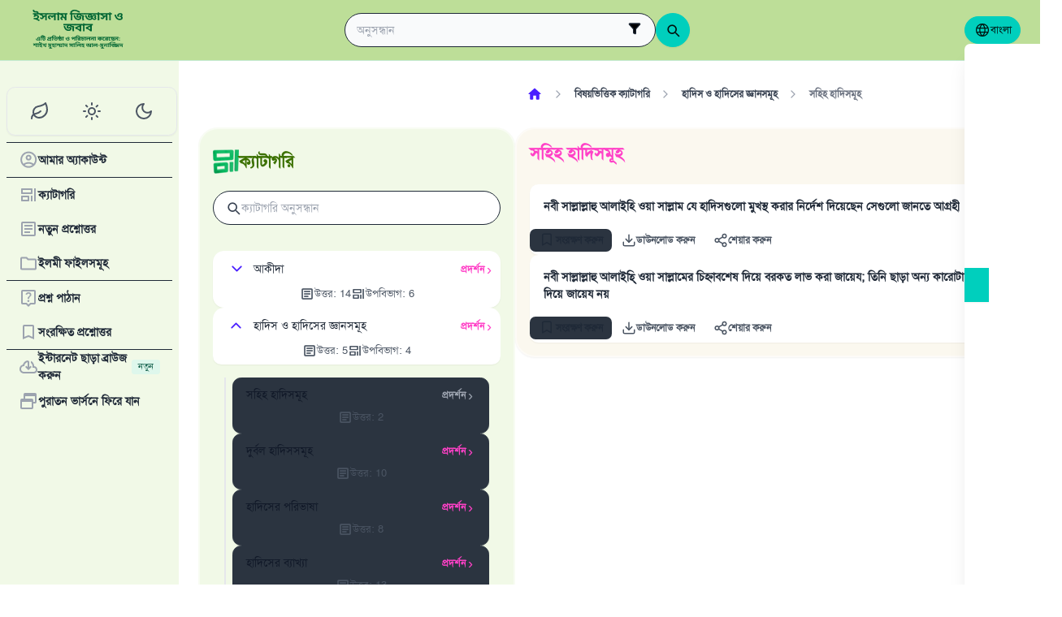

--- FILE ---
content_type: text/html; charset=utf-8
request_url: https://islamqa.info/bn/categories/topics/26/%E0%A6%B8%E0%A6%B9%E0%A6%B9-%E0%A6%B9%E0%A6%A6%E0%A6%B8%E0%A6%AE%E0%A6%B9
body_size: 26733
content:
<!DOCTYPE html><html lang="bn" dir="ltr"><head><meta charSet="utf-8"/><meta name="viewport" content="width=device-width, initial-scale=1, viewport-fit=cover"/><link rel="preload" href="/fonts/SolaimanLipi/SolaimanLipiNormal.woff" as="font" crossorigin="anonymous" type="font/woff"/><link rel="preload" href="https://files.zadapps.info/m.islamqa.info/next-builds/1.2.332/_next/static/media/bn-logo-g.097e550a.svg" as="image" type="image/svg+xml"/><link rel="stylesheet" href="https://files.zadapps.info/m.islamqa.info/next-builds/1.2.332/_next/static/css/405edbe8c4247889.css" data-precedence="next"/><link rel="preload" as="script" fetchPriority="low" href="https://files.zadapps.info/m.islamqa.info/next-builds/1.2.332/_next/static/chunks/webpack-e118161a242fde54.js"/><script src="https://files.zadapps.info/m.islamqa.info/next-builds/1.2.332/_next/static/chunks/876c4e23-2a95cac7ad2734db.js" async=""></script><script src="https://files.zadapps.info/m.islamqa.info/next-builds/1.2.332/_next/static/chunks/759c863e-d372d705b3119386.js" async=""></script><script src="https://files.zadapps.info/m.islamqa.info/next-builds/1.2.332/_next/static/chunks/4908-934c2bf455b9655c.js" async=""></script><script src="https://files.zadapps.info/m.islamqa.info/next-builds/1.2.332/_next/static/chunks/main-app-822d3503673d0d87.js" async=""></script><script src="https://files.zadapps.info/m.islamqa.info/next-builds/1.2.332/_next/static/chunks/app/global-error-de0267f25af5257a.js" async=""></script><script src="https://files.zadapps.info/m.islamqa.info/next-builds/1.2.332/_next/static/chunks/3981-d38b7d1f2f16213a.js" async=""></script><script src="https://files.zadapps.info/m.islamqa.info/next-builds/1.2.332/_next/static/chunks/8416-f496246775a32b52.js" async=""></script><script src="https://files.zadapps.info/m.islamqa.info/next-builds/1.2.332/_next/static/chunks/2540-a082f765cb7b46a6.js" async=""></script><script src="https://files.zadapps.info/m.islamqa.info/next-builds/1.2.332/_next/static/chunks/7869-4e36339b286d43a6.js" async=""></script><script src="https://files.zadapps.info/m.islamqa.info/next-builds/1.2.332/_next/static/chunks/4821-40bf431b84c353a7.js" async=""></script><script src="https://files.zadapps.info/m.islamqa.info/next-builds/1.2.332/_next/static/chunks/9487-cacc5c83ef87e317.js" async=""></script><script src="https://files.zadapps.info/m.islamqa.info/next-builds/1.2.332/_next/static/chunks/308-c13a0f50e91cc094.js" async=""></script><script src="https://files.zadapps.info/m.islamqa.info/next-builds/1.2.332/_next/static/chunks/4997-5189117c46be642d.js" async=""></script><script src="https://files.zadapps.info/m.islamqa.info/next-builds/1.2.332/_next/static/chunks/151-a8ef28207518e574.js" async=""></script><script src="https://files.zadapps.info/m.islamqa.info/next-builds/1.2.332/_next/static/chunks/2049-5829ee08fd4f0899.js" async=""></script><script src="https://files.zadapps.info/m.islamqa.info/next-builds/1.2.332/_next/static/chunks/2997-95eaae3a2e62da27.js" async=""></script><script src="https://files.zadapps.info/m.islamqa.info/next-builds/1.2.332/_next/static/chunks/8112-2d8650a5fc5bb886.js" async=""></script><script src="https://files.zadapps.info/m.islamqa.info/next-builds/1.2.332/_next/static/chunks/3763-e94e18fc2808dc76.js" async=""></script><script src="https://files.zadapps.info/m.islamqa.info/next-builds/1.2.332/_next/static/chunks/app/%5Blang%5D/layout-18c14cd76dcf4332.js" async=""></script><script src="https://files.zadapps.info/m.islamqa.info/next-builds/1.2.332/_next/static/chunks/444-841b0a6ec410e90a.js" async=""></script><script src="https://files.zadapps.info/m.islamqa.info/next-builds/1.2.332/_next/static/chunks/app/%5Blang%5D/error-5ae9d93c915b3ca2.js" async=""></script><script src="https://files.zadapps.info/m.islamqa.info/next-builds/1.2.332/_next/static/chunks/app/%5Blang%5D/not-found-99ddbbcebac4b6a7.js" async=""></script><script src="https://files.zadapps.info/m.islamqa.info/next-builds/1.2.332/_next/static/chunks/5600-f724f9dca33e66b4.js" async=""></script><script src="https://files.zadapps.info/m.islamqa.info/next-builds/1.2.332/_next/static/chunks/5818-207f0d117af8af85.js" async=""></script><script src="https://files.zadapps.info/m.islamqa.info/next-builds/1.2.332/_next/static/chunks/app/%5Blang%5D/categories/%5Btab%5D/%5Breference%5D/%5B%5B...slug%5D%5D/page-785b55f99924e065.js" async=""></script><script src="https://files.zadapps.info/m.islamqa.info/next-builds/1.2.332/_next/static/chunks/app/%5Blang%5D/categories/%5Btab%5D/layout-6cc5f623774b5527.js" async=""></script><meta name="theme-color" content="#bdde98"/><link rel="manifest" href="/manifest.json"/><meta name="version" content="1.2.332"/><meta name="mobile-web-app-capable" content="yes"/><meta name="apple-mobile-web-app-title" content="Islam-QA"/><link href="/splashscreens/iphone5_splash.png" media="(device-width: 320px) and (device-height: 568px) and (-webkit-device-pixel-ratio: 2)" rel="apple-touch-startup-image"/><link href="/splashscreens/iphone6_splash.png" media="(device-width: 375px) and (device-height: 667px) and (-webkit-device-pixel-ratio: 2)" rel="apple-touch-startup-image"/><link href="/splashscreens/iphoneplus_splash.png" media="(device-width: 621px) and (device-height: 1104px) and (-webkit-device-pixel-ratio: 3)" rel="apple-touch-startup-image"/><link href="/splashscreens/iphonex_splash.png" media="(device-width: 375px) and (device-height: 812px) and (-webkit-device-pixel-ratio: 3)" rel="apple-touch-startup-image"/><link href="/splashscreens/iphonexr_splash.png" media="(device-width: 414px) and (device-height: 896px) and (-webkit-device-pixel-ratio: 2)" rel="apple-touch-startup-image"/><link href="/splashscreens/iphonexsmax_splash.png" media="(device-width: 414px) and (device-height: 896px) and (-webkit-device-pixel-ratio: 3)" rel="apple-touch-startup-image"/><link href="/splashscreens/ipad_splash.png" media="(device-width: 768px) and (device-height: 1024px) and (-webkit-device-pixel-ratio: 2)" rel="apple-touch-startup-image"/><link href="/splashscreens/ipadpro1_splash.png" media="(device-width: 834px) and (device-height: 1112px) and (-webkit-device-pixel-ratio: 2)" rel="apple-touch-startup-image"/><link href="/splashscreens/ipadpro3_splash.png" media="(device-width: 834px) and (device-height: 1194px) and (-webkit-device-pixel-ratio: 2)" rel="apple-touch-startup-image"/><link href="/splashscreens/ipadpro2_splash.png" media="(device-width: 1024px) and (device-height: 1366px) and (-webkit-device-pixel-ratio: 2)" rel="apple-touch-startup-image"/><meta name="apple-mobile-web-app-status-bar-style" content="black-translucent"/><meta property="og:url" content="https://islamqa.info"/><meta property="og:site_name" content="Islam-QA"/><meta property="og:locale" content="bn"/><meta property="og:image" content="https://islamqa.info/assets/icons/social_share_image.png"/><meta name="twitter:card" content="summary"/><meta name="twitter:site" content="@IslamQAcom"/><meta name="twitter:image" content="https://islamqa.info/assets/icons/social_share_image.png"/><link rel="shortcut icon" href="/assets/icons/favicon.ico"/><link rel="icon" href="/assets/icons/favicon-32x32.png" type="image/png" sizes="32x32"/><link rel="icon" href="/assets/icons/favicon-16x16.png" type="image/png" sizes="16x16"/><link rel="apple-touch-icon" href="/assets/icons/icon-192x192.png"/><link rel="mask-icon" href="/assets/icons/safari-pinned-tab.svg" color="#006633"/><link rel="preload" href="/fonts/SolaimanLipi/SolaimanLipiNormal.woff" as="font" type="font/woff" crossorigin="anonymous"/><link rel="preload" as="image" href="https://files.zadapps.info/m.islamqa.info/next-builds/1.2.332/_next/static/media/bn-logo-g.097e550a.svg" type="image/svg+xml"/><title>সহিহ হাদিসমূহ - ইসলাম জিজ্ঞাসা ও জবাব</title><meta property="og:title" content="সহিহ হাদিসমূহ - ইসলাম জিজ্ঞাসা ও জবাব"/><meta name="twitter:title" content="সহিহ হাদিসমূহ - ইসলাম জিজ্ঞাসা ও জবাব"/><meta property="og:type" content="website"/><meta property="og:description" content="ইসলাম জিজ্ঞাসা ও জবাব ওয়েবসাইট একটি দাওয়াতি, গবেষণাধর্মী ও শিক্ষামূলক ওয়েবসাইট। এর লক্ষ্য হচ্ছে– ইসলাম সম্পর্কিত প্রশ্নাবলির গবেষণানির্ভর, দলিলভিত্তিক এবং যতদূর সম্ভব বিস্তারিত ও সহজভাষায় উত্তর প্রদান।"/><meta name="twitter:description" content="ইসলাম জিজ্ঞাসা ও জবাব ওয়েবসাইট একটি দাওয়াতি, গবেষণাধর্মী ও শিক্ষামূলক ওয়েবসাইট। এর লক্ষ্য হচ্ছে– ইসলাম সম্পর্কিত প্রশ্নাবলির গবেষণানির্ভর, দলিলভিত্তিক এবং যতদূর সম্ভব বিস্তারিত ও সহজভাষায় উত্তর প্রদান।"/><meta name="description" content="ইসলাম জিজ্ঞাসা ও জবাব ওয়েবসাইট একটি দাওয়াতি, গবেষণাধর্মী ও শিক্ষামূলক ওয়েবসাইট। এর লক্ষ্য হচ্ছে– ইসলাম সম্পর্কিত প্রশ্নাবলির গবেষণানির্ভর, দলিলভিত্তিক এবং যতদূর সম্ভব বিস্তারিত ও সহজভাষায় উত্তর প্রদান।"/><link rel="canonical" href="https://islamqa.info/bn/categories/topics/26"/><script>
      (function() {
      try {
        function updateColorScheme() {
          let colorScheme = '';
          const mode = localStorage.getItem('mui-mode') || 'system';
          
          if (mode === 'system') {
            const mql = window.matchMedia('(prefers-color-scheme: dark)');
            if (mql.matches) {
              colorScheme = 'dark';
            } else {
              colorScheme = 'green';
            }
          }
          if (mode === 'light') {
            colorScheme = 'light';
          }
          if (mode === 'dark') {
            colorScheme = 'dark';
          }
          if (mode === 'green') {
            colorScheme = 'green';
          }
          if (colorScheme) {
            document.documentElement.setAttribute('data-color-scheme', colorScheme);
            document.documentElement.setAttribute('data-theme', colorScheme);
            document.documentElement.setAttribute('data-gtm', colorScheme);
          }
        }
        
        // Run immediately
        updateColorScheme();
        
        // Watch for language changes
        const observer = new MutationObserver((mutations) => {
          mutations.forEach((mutation) => {
            if (mutation.type === 'attributes' && mutation.attributeName === 'lang') {
              updateColorScheme();
            }
          });
        });
        
        observer.observe(document.documentElement, {
          attributes: true,
          attributeFilter: ['lang']
        });
      } catch(e){
        console.error(e) 
      }})();
      
      </script><meta name="sentry-trace" content="cd5addb418e5361575ee6d400bf98ccd-6f651d5479a8e705-0"/><meta name="baggage" content="sentry-environment=production,sentry-release=islamqa-app%401.2.332,sentry-public_key=3ac29de770b600dd934c33c31916adda,sentry-trace_id=cd5addb418e5361575ee6d400bf98ccd,sentry-sampled=false,sentry-sample_rand=0.898693274719546,sentry-sample_rate=0.1"/><script src="https://files.zadapps.info/m.islamqa.info/next-builds/1.2.332/_next/static/chunks/polyfills-42372ed130431b0a.js" noModule=""></script></head><body><div hidden=""><!--$--><!--/$--></div><noscript><iframe data-name="google-tag-manager" src="/metrics/ns.html?id=GTM-PNZBGP8&amp;gtm_auth=87uZicDChj5gU_MOTOwKDA&amp;gtm_preview=env-105&amp;gtm_cookies_win=x" height="0" width="0" style="display:none;visibility:hidden"></iframe></noscript><header class="no_print tw-sticky tw-flex tw-items-center tw-py-1.5 max-[320px]:tw-px-0 tw-px-1 tw-pt-[calc(12px+var(--test-safe-area-top,env(safe-area-inset-top)))] tw-border-b tw-top-0 tw-z-[1100] tw-transition-transform tw-duration-300 tw-ease-in-out  tw-bg-appbar-bg tw-text-appbar-text tw-border-appbar-border"><div class="tw-w-full tw-max-w-[1440px] tw-mx-auto tw-flex tw-items-center tw-justify-between  tw-flex-wrap tw-gap-1"><div class="tw-flex tw-items-center tw-gap-[6px] lg:tw-ps-3"><a class="tw-relative " href="/bn"><div aria-label="Back Button" class="SUT_back_button tw-btn tw-btn-circle tw-btn-ghost md:tw-hidden"><svg xmlns="http://www.w3.org/2000/svg" width="24" height="24" viewBox="0 0 24 24" fill="none" stroke="currentColor" stroke-width="2" stroke-linecap="round" stroke-linejoin="round" class="lucide lucide-arrow-left rtl:tw-rotate-180" aria-hidden="true"><path d="m12 19-7-7 7-7"></path><path d="M19 12H5"></path></svg></div></a><a data-gtm="menu-btn-logo" class="tw-relative tw-flex tw-flex-col tw-flex-1 tw-h-[50px] tw-text-secondary dark:tw-text-white SUT_site_logo" href="/bn"><img class="dark-white" alt="logo" width="128" height="49" loading="eager" src="https://files.zadapps.info/m.islamqa.info/next-builds/1.2.332/_next/static/media/bn-logo-g.097e550a.svg"/></a></div><!--$?--><template id="B:0"></template><div class="tw-h-[42px] max-md:tw-order-1 max-md:tw-min-w-full"></div><!--/$--><div class="tw-flex tw-items-center sm:tw-gap-1.5 tw-gap-1 md:tw-pe-2 max-[370px]:tw-absolute tw-end-0 tw-top-2"><a href="#" target="_blank" rel="noopener noreferrer" title="শরিক হোন" class="tw-btn tw-btn-xs contribute-icon tw-capitalize tw-h-[32px] tw-font-medium tw-rounded-full tw-border-0  tw-invisible tw-text-white max-[370px]:tw-min-w-0 tw-bg-gradient-to-tr tw-from-primary tw-via-[#67d18a] tw-to-primary tw-bg-[length:400%_400%]"><img class="contribute-icon max-[370px]:tw-hidden" alt="icon" width="14" height="13" loading="lazy" src="https://files.zadapps.info/m.islamqa.info/next-builds/1.2.332/_next/static/media/contribute-icon.b6263e10.svg"/><span class="">শরিক হোন</span></a><button class="tw-btn tw-btn-sm tw-size-4 tw-btn-accent tw-btn-circle sm:tw-hidden max-[370px]:tw-hidden" aria-label="ভাষা পরিবর্তন করুন" data-gtm="btn-lang-open-appbar"><svg xmlns="http://www.w3.org/2000/svg" width="22" height="22" fill="currentColor" viewBox="0 0 256 256"><path d="M128,24h0A104,104,0,1,0,232,128,104.12,104.12,0,0,0,128,24Zm88,104a87.61,87.61,0,0,1-3.33,24H174.16a157.44,157.44,0,0,0,0-48h38.51A87.61,87.61,0,0,1,216,128ZM102,168H154a115.11,115.11,0,0,1-26,45A115.27,115.27,0,0,1,102,168Zm-3.9-16a140.84,140.84,0,0,1,0-48h59.88a140.84,140.84,0,0,1,0,48ZM40,128a87.61,87.61,0,0,1,3.33-24H81.84a157.44,157.44,0,0,0,0,48H43.33A87.61,87.61,0,0,1,40,128ZM154,88H102a115.11,115.11,0,0,1,26-45A115.27,115.27,0,0,1,154,88Zm52.33,0H170.71a135.28,135.28,0,0,0-22.3-45.6A88.29,88.29,0,0,1,206.37,88ZM107.59,42.4A135.28,135.28,0,0,0,85.29,88H49.63A88.29,88.29,0,0,1,107.59,42.4ZM49.63,168H85.29a135.28,135.28,0,0,0,22.3,45.6A88.29,88.29,0,0,1,49.63,168Zm98.78,45.6a135.28,135.28,0,0,0,22.3-45.6h35.66A88.29,88.29,0,0,1,148.41,213.6Z"></path></svg></button><div class="tw-relative tw-dropdown tw-dropdown-hover tw-dropdown-bottom tw-dropdown-end max-sm:tw-hidden"><div role="button" tabindex="0" data-gtm="btn-lang-open-appbar" class="SUT_app_language_dropdown tw-capitalize tw-font-medium tw-btn tw-btn-sm tw-h-[34px] tw-btn-accent [[data-theme=green]_&amp;]:tw-btn-accent tw-rounded-full tw-text-[.9rem]" aria-haspopup="true"><svg xmlns="http://www.w3.org/2000/svg" width="20" height="20" fill="currentColor" viewBox="0 0 256 256"><path d="M128,24h0A104,104,0,1,0,232,128,104.12,104.12,0,0,0,128,24Zm88,104a87.61,87.61,0,0,1-3.33,24H174.16a157.44,157.44,0,0,0,0-48h38.51A87.61,87.61,0,0,1,216,128ZM102,168H154a115.11,115.11,0,0,1-26,45A115.27,115.27,0,0,1,102,168Zm-3.9-16a140.84,140.84,0,0,1,0-48h59.88a140.84,140.84,0,0,1,0,48ZM40,128a87.61,87.61,0,0,1,3.33-24H81.84a157.44,157.44,0,0,0,0,48H43.33A87.61,87.61,0,0,1,40,128ZM154,88H102a115.11,115.11,0,0,1,26-45A115.27,115.27,0,0,1,154,88Zm52.33,0H170.71a135.28,135.28,0,0,0-22.3-45.6A88.29,88.29,0,0,1,206.37,88ZM107.59,42.4A135.28,135.28,0,0,0,85.29,88H49.63A88.29,88.29,0,0,1,107.59,42.4ZM49.63,168H85.29a135.28,135.28,0,0,0,22.3,45.6A88.29,88.29,0,0,1,49.63,168Zm98.78,45.6a135.28,135.28,0,0,0,22.3-45.6h35.66A88.29,88.29,0,0,1,148.41,213.6Z"></path></svg>বাংলা</div><ul tabindex="0" class="no_print tw-dropdown-content tw-menu tw-join tw-join-vertical tw-rounded-lg tw-p-0 tw-bg-base-100 dark:tw-bg-gray-700 tw-z-[1] tw-shadow-xl tw-min-w-[120px] "><li><a data-gtm="ar" data-sut="SUT_btn_toolbar_lang_ar" class="tw-relative tw-btn  tw-text-lg tw-font-medium tw-rounded-none tw-btn-ghost tw-text-base-content" href="/ar"><div class="sut-language-list-item hidden-in-dropdown">العربية</div></a></li><li><a data-gtm="en" data-sut="SUT_btn_toolbar_lang_en" class="tw-relative tw-btn  tw-text-lg tw-font-medium tw-rounded-none tw-btn-ghost tw-text-base-content" href="/en"><div class="sut-language-list-item hidden-in-dropdown">English</div></a></li><li><a data-gtm="id" data-sut="SUT_btn_toolbar_lang_id" class="tw-relative tw-btn  tw-text-lg tw-font-medium tw-rounded-none tw-btn-ghost tw-text-base-content" href="/id"><div class="sut-language-list-item hidden-in-dropdown">Indonesian</div></a></li><li><a data-gtm="tr" data-sut="SUT_btn_toolbar_lang_tr" class="tw-relative tw-btn  tw-text-lg tw-font-medium tw-rounded-none tw-btn-ghost tw-text-base-content" href="/tr"><div class="sut-language-list-item hidden-in-dropdown">Türkçe</div></a></li><li><a data-gtm="fr" data-sut="SUT_btn_toolbar_lang_fr" class="tw-relative tw-btn  tw-text-lg tw-font-medium tw-rounded-none tw-btn-ghost tw-text-base-content" href="/fr"><div class="sut-language-list-item hidden-in-dropdown">Français</div></a></li><li><a data-gtm="ur" data-sut="SUT_btn_toolbar_lang_ur" class="tw-relative tw-btn  tw-text-lg tw-font-medium tw-rounded-none tw-btn-ghost tw-text-base-content" href="/ur"><div class="sut-language-list-item hidden-in-dropdown">اردو</div></a></li><li><a data-gtm="bn" data-sut="SUT_btn_toolbar_lang_bn" class="tw-relative tw-btn  tw-text-lg tw-font-medium tw-rounded-none tw-btn-accent" href="/bn"><div class="sut-language-list-item hidden-in-dropdown">বাংলা</div></a></li><li><a data-gtm="ru" data-sut="SUT_btn_toolbar_lang_ru" class="tw-relative tw-btn  tw-text-lg tw-font-medium tw-rounded-none tw-btn-ghost tw-text-base-content" href="/ru"><div class="sut-language-list-item hidden-in-dropdown">Русский</div></a></li><li><a data-gtm="es" data-sut="SUT_btn_toolbar_lang_es" class="tw-relative tw-btn  tw-text-lg tw-font-medium tw-rounded-none tw-btn-ghost tw-text-base-content" href="/es"><div class="sut-language-list-item hidden-in-dropdown">Español</div></a></li><li><a data-gtm="fa" data-sut="SUT_btn_toolbar_lang_fa" class="tw-relative tw-btn  tw-text-lg tw-font-medium tw-rounded-none tw-btn-ghost tw-text-base-content" href="/fa"><div class="sut-language-list-item hidden-in-dropdown">فارسی</div></a></li><li><a data-gtm="hi" data-sut="SUT_btn_toolbar_lang_hi" class="tw-relative tw-btn  tw-text-lg tw-font-medium tw-rounded-none tw-btn-ghost tw-text-base-content" href="/hi"><div class="sut-language-list-item hidden-in-dropdown">हिन्दी</div></a></li><li><a data-gtm="ge" data-sut="SUT_btn_toolbar_lang_ge" class="tw-relative tw-btn  tw-text-lg tw-font-medium tw-rounded-none tw-btn-ghost tw-text-base-content" href="/ge"><div class="sut-language-list-item hidden-in-dropdown">German</div></a></li><li><a data-gtm="pt" data-sut="SUT_btn_toolbar_lang_pt" class="tw-relative tw-btn  tw-text-lg tw-font-medium tw-rounded-none tw-btn-ghost tw-text-base-content" href="/pt"><div class="sut-language-list-item hidden-in-dropdown">Portuguese</div></a></li><li><a data-gtm="zh" data-sut="SUT_btn_toolbar_lang_zh" class="tw-relative tw-btn  tw-text-lg tw-font-medium tw-rounded-none tw-btn-ghost tw-text-base-content" href="/zh"><div class="sut-language-list-item hidden-in-dropdown">中文</div></a></li><li><a data-gtm="ug" data-sut="SUT_btn_toolbar_lang_ug" class="tw-relative tw-btn  tw-text-lg tw-font-medium tw-rounded-none tw-btn-ghost tw-text-base-content" href="/ug"><div class="sut-language-list-item hidden-in-dropdown">Uygur</div></a></li><li><a data-gtm="tg" data-sut="SUT_btn_toolbar_lang_tg" class="tw-relative tw-btn  tw-text-lg tw-font-medium tw-rounded-none tw-btn-ghost tw-text-base-content" href="/tg"><div class="sut-language-list-item hidden-in-dropdown">Тоҷикӣ</div></a></li><li><a data-gtm="ta" data-sut="SUT_btn_toolbar_lang_ta" class="tw-relative tw-btn  tw-text-lg tw-font-medium tw-rounded-none tw-btn-ghost tw-text-base-content" href="/ta"><div class="sut-language-list-item hidden-in-dropdown">தமிழ்</div></a></li></ul></div><label tabindex="0" for="app-drawer" data-sut="menu-button" data-gtm="menu-button" aria-label="Open drawer" class="tw-btn tw-btn-sm tw-btn-circle tw-btn-ghost lg:tw-hidden "><svg xmlns="http://www.w3.org/2000/svg" width="24" height="24" viewBox="0 0 24 24" fill="none" stroke="currentColor" stroke-width="2" stroke-linecap="round" stroke-linejoin="round" class="lucide lucide-menu" aria-hidden="true"><path d="M4 12h16"></path><path d="M4 18h16"></path><path d="M4 6h16"></path></svg></label></div></div></header><div class="tw-drawer  tw-max-w-[1440px] tw-mx-auto lg:tw-drawer-open SUT_mobile_drawer" data-gtm="menu-mobile"><input id="app-drawer" type="checkbox" class="tw-drawer-toggle"/><div class="tw-drawer-content "><main class="md:tw-p-3 tw-py-2 tw-px-0" data-sut="main-layout"><div><div><div class="tw-pt-[58px] tw-relative"><div class="tw-flex tw-gap-3 tw-h-full md:tw-flex-row tw-flex-col"><section class="
    tw-flex-col tw-gap-3 md:tw-w-[390px] tw-h-auto tw-overflow-hidden
    tw-transition-[width] tw-duration-75
    tw-w-auto tw-hidden md:tw-flex
  "><div class="tw-rounded-[24px] tw-flex tw-flex-col tw-w-full tw-bg-paper2 tw-border-2 tw-border-[#ffffff80] dark:tw-border-[#11192880] tw-shadow-sm md:tw-max-w-none"><div class="tw-flex tw-items-center tw-rounded-2xl tw-px-2 tw-pt-3 tw-pb-1.5 tw-relative tw-justify-between"><div class="tw-flex tw-items-center tw-gap-1.5"><img alt="category" width="32" height="32" src="https://files.zadapps.info/m.islamqa.info/next-builds/1.2.332/_next/static/media/categories.2e72a08d.png" loading="lazy"/><h1 class="tw-text-2xl tw-font-bold tw-text-paperTitle tw-m-0 tw-font-title">ক্যাটাগরি</h1></div></div><label class="tw-input tw-input-bordered tw-flex tw-items-center tw-gap-2 tw-m-2 tw-mt-1 tw-rounded-full"><div class="tw-text-gray-700 dark:tw-text-gray-400"><svg xmlns="http://www.w3.org/2000/svg" width="20" height="20" viewBox="0 0 24 24" fill="none" stroke="currentColor" stroke-width="2" stroke-linecap="round" stroke-linejoin="round" aria-hidden="true" font-size="small"><path d="m21 21-4.34-4.34"></path><circle cx="11" cy="11" r="6"></circle></svg></div><input type="search" class="tw-grow" placeholder="ক্যাটাগরি অনুসন্ধান" value=""/></label><div data-sut="SUT_categories_list" class="tw-flex tw-flex-col tw-gap-2 tw-p-2"><div data-sut="SUT_category_in_categories_list" class="tw-collapse  tw-shadow-sm"><div class="tw-collapse-title tw-p-1 tw-rounded-xl dark:tw-bg-gray-800 tw-shadow-sm  tw-bg-white dark:tw-border-0"><div class="tw-flex tw-items-center tw-justify-between tw-text-start tw-gap-1"><button class="tw-btn tw-btn-sm tw-btn-circle tw-btn-outline tw-btn-primary tw-border-0 tw-text-base-300 tw-rotate-0"><svg xmlns="http://www.w3.org/2000/svg" width="24" height="24" viewBox="0 0 24 24" fill="none" stroke="currentColor" stroke-width="2" stroke-linecap="round" stroke-linejoin="round" class="lucide lucide-chevron-down" aria-hidden="true"><path d="m6 9 6 6 6-6"></path></svg></button><div data-sut="SUT_category_name" class="tw-font-medium tw-text-base tw-flex-1">আকীদা</div><a data-sut="SUT_display_category_answers" class="tw-relative tw-flex tw-items-center tw-text-sm tw-font-semibold tw-link tw-link-secondary tw-link-hover
         
      " href="/bn/categories/topics/3">প্রদর্শন<div class="tw-px-0.5 tw-scale-150 tw-font-normal">›</div></a></div><div class="tw-flex tw-items-center tw-justify-center tw-gap-2 tw-mt-1 tw-font-normal"><div class="tw-text-[0.9rem] tw-flex tw-items-center tw-gap-1 tw-text-gray-600 dark:tw-text-gray-200"><img alt="" width="18" height="18" class="dark-white" src="https://files.zadapps.info/m.islamqa.info/next-builds/1.2.332/_next/static/media/article-outlined.5afcb2ce.png" loading="lazy"/>উত্তর<!-- -->:<!-- --> <!-- -->14</div><div class="tw-text-[0.9rem] tw-flex tw-items-center tw-gap-1 tw-text-gray-600 dark:tw-text-gray-200"><img alt="" width="18" height="18" class="dark-white" src="https://files.zadapps.info/m.islamqa.info/next-builds/1.2.332/_next/static/media/icon-categories.978b97ea.png" loading="lazy"/>উপবিভাগ<!-- -->:<!-- --> <!-- -->6</div></div></div><div class="tw-collapse-content"><ul class="tw-p-0 tw-ps-1 tw-mt-2 tw-border-s-2 tw-border-gray-200 dark:tw-border-gray-800 tw-flex tw-flex-col tw-gap-2"><div class="tw-h-5 "></div><div class="tw-h-5 "></div><div class="tw-h-5 "></div><div class="tw-h-5 "></div><div class="tw-h-5 "></div><div class="tw-h-5 "></div></ul></div></div><div data-sut="SUT_category_in_categories_list" class="tw-collapse  tw-collapse-open"><div class="tw-collapse-title tw-p-1 tw-rounded-xl dark:tw-bg-gray-800 tw-shadow-sm  tw-bg-white dark:tw-border-0"><div class="tw-flex tw-items-center tw-justify-between tw-text-start tw-gap-1"><button class="tw-btn tw-btn-sm tw-btn-circle tw-btn-outline tw-btn-primary tw-border-0 tw-text-base-300 tw-rotate-180"><svg xmlns="http://www.w3.org/2000/svg" width="24" height="24" viewBox="0 0 24 24" fill="none" stroke="currentColor" stroke-width="2" stroke-linecap="round" stroke-linejoin="round" class="lucide lucide-chevron-down" aria-hidden="true"><path d="m6 9 6 6 6-6"></path></svg></button><div data-sut="SUT_category_name" class="tw-font-medium tw-text-base tw-flex-1">হাদিস ও হাদিসের জ্ঞানসমূহ</div><a data-sut="SUT_display_category_answers" class="tw-relative tw-flex tw-items-center tw-text-sm tw-font-semibold tw-link tw-link-secondary tw-link-hover
         
      " href="/bn/categories/topics/25">প্রদর্শন<div class="tw-px-0.5 tw-scale-150 tw-font-normal">›</div></a></div><div class="tw-flex tw-items-center tw-justify-center tw-gap-2 tw-mt-1 tw-font-normal"><div class="tw-text-[0.9rem] tw-flex tw-items-center tw-gap-1 tw-text-gray-600 dark:tw-text-gray-200"><img alt="" width="18" height="18" class="dark-white" src="https://files.zadapps.info/m.islamqa.info/next-builds/1.2.332/_next/static/media/article-outlined.5afcb2ce.png" loading="lazy"/>উত্তর<!-- -->:<!-- --> <!-- -->5</div><div class="tw-text-[0.9rem] tw-flex tw-items-center tw-gap-1 tw-text-gray-600 dark:tw-text-gray-200"><img alt="" width="18" height="18" class="dark-white" src="https://files.zadapps.info/m.islamqa.info/next-builds/1.2.332/_next/static/media/icon-categories.978b97ea.png" loading="lazy"/>উপবিভাগ<!-- -->:<!-- --> <!-- -->4</div></div></div><div class="tw-collapse-content"><ul class="tw-p-0 tw-ps-1 tw-mt-2 tw-border-s-2 tw-border-gray-200 dark:tw-border-gray-800 tw-flex tw-flex-col tw-gap-2"><ul class="tw-flex tw-flex-col tw-gap-2" data-sut="SUT_category_in_categories_list"><li><a class="tw-relative tw-btn tw-btn-block tw-btn-neutral tw-p-0 tw-h-[unset] tw-rounded-xl tw-shadow-sm tw-btn-active" href="/bn/categories/topics/26"><div data-sut="SUT_category_name" class="tw-flex tw-flex-col tw-px-2 tw-py-[10px] tw-w-full tw-break-words"><div class="tw-text-base tw-text-gray-900 dark:tw-text-white tw-font-medium"><div class="tw-flex tw-items-center tw-justify-between tw-text-start tw-gap-1">সহিহ হাদিসমূহ<div class="tw-flex tw-items-center tw-text-sm tw-font-bold tw-text-[#9CA3AF] dark:tw-text-gray-700 " data-sut="SUT_display_category_answers">প্রদর্শন<div class="tw-px-0.5 tw-scale-150 tw-font-normal">›</div></div></div></div><div class="tw-flex tw-items-center tw-justify-center tw-gap-2 tw-mt-1 tw-font-normal"><div class="tw-text-[0.9rem] tw-flex tw-items-center tw-gap-1 tw-text-gray-600 dark:tw-text-gray-200"><img alt="" width="18" height="18" class="dark-white" src="https://files.zadapps.info/m.islamqa.info/next-builds/1.2.332/_next/static/media/article-outlined.5afcb2ce.png" loading="lazy"/>উত্তর<!-- -->:<!-- --> <!-- -->2</div></div></div></a></li></ul><ul class="tw-flex tw-flex-col tw-gap-2" data-sut="SUT_category_in_categories_list"><li><a class="tw-relative tw-btn tw-btn-block tw-btn-neutral tw-p-0 tw-h-[unset] tw-rounded-xl tw-shadow-sm " href="/bn/categories/topics/27"><div data-sut="SUT_category_name" class="tw-flex tw-flex-col tw-px-2 tw-py-[10px] tw-w-full tw-break-words"><div class="tw-text-base tw-text-gray-900 dark:tw-text-white tw-font-medium"><div class="tw-flex tw-items-center tw-justify-between tw-text-start tw-gap-1">দুর্বল হাদিসসমূহ<div class="tw-flex tw-items-center tw-text-sm tw-font-bold tw-text-secondary " data-sut="SUT_display_category_answers">প্রদর্শন<div class="tw-px-0.5 tw-scale-150 tw-font-normal">›</div></div></div></div><div class="tw-flex tw-items-center tw-justify-center tw-gap-2 tw-mt-1 tw-font-normal"><div class="tw-text-[0.9rem] tw-flex tw-items-center tw-gap-1 tw-text-gray-600 dark:tw-text-gray-200"><img alt="" width="18" height="18" class="dark-white" src="https://files.zadapps.info/m.islamqa.info/next-builds/1.2.332/_next/static/media/article-outlined.5afcb2ce.png" loading="lazy"/>উত্তর<!-- -->:<!-- --> <!-- -->10</div></div></div></a></li></ul><ul class="tw-flex tw-flex-col tw-gap-2" data-sut="SUT_category_in_categories_list"><li><a class="tw-relative tw-btn tw-btn-block tw-btn-neutral tw-p-0 tw-h-[unset] tw-rounded-xl tw-shadow-sm " href="/bn/categories/topics/28"><div data-sut="SUT_category_name" class="tw-flex tw-flex-col tw-px-2 tw-py-[10px] tw-w-full tw-break-words"><div class="tw-text-base tw-text-gray-900 dark:tw-text-white tw-font-medium"><div class="tw-flex tw-items-center tw-justify-between tw-text-start tw-gap-1">হাদিসের পরিভাষা<div class="tw-flex tw-items-center tw-text-sm tw-font-bold tw-text-secondary " data-sut="SUT_display_category_answers">প্রদর্শন<div class="tw-px-0.5 tw-scale-150 tw-font-normal">›</div></div></div></div><div class="tw-flex tw-items-center tw-justify-center tw-gap-2 tw-mt-1 tw-font-normal"><div class="tw-text-[0.9rem] tw-flex tw-items-center tw-gap-1 tw-text-gray-600 dark:tw-text-gray-200"><img alt="" width="18" height="18" class="dark-white" src="https://files.zadapps.info/m.islamqa.info/next-builds/1.2.332/_next/static/media/article-outlined.5afcb2ce.png" loading="lazy"/>উত্তর<!-- -->:<!-- --> <!-- -->8</div></div></div></a></li></ul><ul class="tw-flex tw-flex-col tw-gap-2" data-sut="SUT_category_in_categories_list"><li><a class="tw-relative tw-btn tw-btn-block tw-btn-neutral tw-p-0 tw-h-[unset] tw-rounded-xl tw-shadow-sm " href="/bn/categories/topics/29"><div data-sut="SUT_category_name" class="tw-flex tw-flex-col tw-px-2 tw-py-[10px] tw-w-full tw-break-words"><div class="tw-text-base tw-text-gray-900 dark:tw-text-white tw-font-medium"><div class="tw-flex tw-items-center tw-justify-between tw-text-start tw-gap-1">হাদিসের ব্যাখ্যা<div class="tw-flex tw-items-center tw-text-sm tw-font-bold tw-text-secondary " data-sut="SUT_display_category_answers">প্রদর্শন<div class="tw-px-0.5 tw-scale-150 tw-font-normal">›</div></div></div></div><div class="tw-flex tw-items-center tw-justify-center tw-gap-2 tw-mt-1 tw-font-normal"><div class="tw-text-[0.9rem] tw-flex tw-items-center tw-gap-1 tw-text-gray-600 dark:tw-text-gray-200"><img alt="" width="18" height="18" class="dark-white" src="https://files.zadapps.info/m.islamqa.info/next-builds/1.2.332/_next/static/media/article-outlined.5afcb2ce.png" loading="lazy"/>উত্তর<!-- -->:<!-- --> <!-- -->13</div></div></div></a></li></ul></ul></div></div><div data-sut="SUT_category_in_categories_list" class="tw-collapse  tw-shadow-sm"><div class="tw-collapse-title tw-p-1 tw-rounded-xl dark:tw-bg-gray-800 tw-shadow-sm  tw-bg-white dark:tw-border-0"><div class="tw-flex tw-items-center tw-justify-between tw-text-start tw-gap-1"><button class="tw-btn tw-btn-sm tw-btn-circle tw-btn-outline tw-btn-primary tw-border-0 tw-text-base-300 tw-rotate-0"><svg xmlns="http://www.w3.org/2000/svg" width="24" height="24" viewBox="0 0 24 24" fill="none" stroke="currentColor" stroke-width="2" stroke-linecap="round" stroke-linejoin="round" class="lucide lucide-chevron-down" aria-hidden="true"><path d="m6 9 6 6 6-6"></path></svg></button><div data-sut="SUT_category_name" class="tw-font-medium tw-text-base tw-flex-1">কুরআন ও কুরআনের জ্ঞানসমূহ</div><a data-sut="SUT_display_category_answers" class="tw-relative tw-flex tw-items-center tw-text-sm tw-font-semibold tw-link tw-link-secondary tw-link-hover
         
      " href="/bn/categories/topics/30">প্রদর্শন<div class="tw-px-0.5 tw-scale-150 tw-font-normal">›</div></a></div><div class="tw-flex tw-items-center tw-justify-center tw-gap-2 tw-mt-1 tw-font-normal"><div class="tw-text-[0.9rem] tw-flex tw-items-center tw-gap-1 tw-text-gray-600 dark:tw-text-gray-200"><img alt="" width="18" height="18" class="dark-white" src="https://files.zadapps.info/m.islamqa.info/next-builds/1.2.332/_next/static/media/article-outlined.5afcb2ce.png" loading="lazy"/>উত্তর<!-- -->:<!-- --> <!-- -->12</div><div class="tw-text-[0.9rem] tw-flex tw-items-center tw-gap-1 tw-text-gray-600 dark:tw-text-gray-200"><img alt="" width="18" height="18" class="dark-white" src="https://files.zadapps.info/m.islamqa.info/next-builds/1.2.332/_next/static/media/icon-categories.978b97ea.png" loading="lazy"/>উপবিভাগ<!-- -->:<!-- --> <!-- -->3</div></div></div><div class="tw-collapse-content"><ul class="tw-p-0 tw-ps-1 tw-mt-2 tw-border-s-2 tw-border-gray-200 dark:tw-border-gray-800 tw-flex tw-flex-col tw-gap-2"><div class="tw-h-5 "></div><div class="tw-h-5 "></div><div class="tw-h-5 "></div></ul></div></div><div data-sut="SUT_category_in_categories_list" class="tw-collapse  tw-shadow-sm"><div class="tw-collapse-title tw-p-1 tw-rounded-xl dark:tw-bg-gray-800 tw-shadow-sm  tw-bg-white dark:tw-border-0"><div class="tw-flex tw-items-center tw-justify-between tw-text-start tw-gap-1"><button class="tw-btn tw-btn-sm tw-btn-circle tw-btn-outline tw-btn-primary tw-border-0 tw-text-base-300 tw-rotate-0"><svg xmlns="http://www.w3.org/2000/svg" width="24" height="24" viewBox="0 0 24 24" fill="none" stroke="currentColor" stroke-width="2" stroke-linecap="round" stroke-linejoin="round" class="lucide lucide-chevron-down" aria-hidden="true"><path d="m6 9 6 6 6-6"></path></svg></button><div data-sut="SUT_category_name" class="tw-font-medium tw-text-base tw-flex-1">পারিবারিক ফিকাহ</div><a data-sut="SUT_display_category_answers" class="tw-relative tw-flex tw-items-center tw-text-sm tw-font-semibold tw-link tw-link-secondary tw-link-hover
         
      " href="/bn/categories/topics/34">প্রদর্শন<div class="tw-px-0.5 tw-scale-150 tw-font-normal">›</div></a></div><div class="tw-flex tw-items-center tw-justify-center tw-gap-2 tw-mt-1 tw-font-normal"><div class="tw-text-[0.9rem] tw-flex tw-items-center tw-gap-1 tw-text-gray-600 dark:tw-text-gray-200"><img alt="" width="18" height="18" class="dark-white" src="https://files.zadapps.info/m.islamqa.info/next-builds/1.2.332/_next/static/media/article-outlined.5afcb2ce.png" loading="lazy"/>উত্তর<!-- -->:<!-- --> <!-- -->10</div><div class="tw-text-[0.9rem] tw-flex tw-items-center tw-gap-1 tw-text-gray-600 dark:tw-text-gray-200"><img alt="" width="18" height="18" class="dark-white" src="https://files.zadapps.info/m.islamqa.info/next-builds/1.2.332/_next/static/media/icon-categories.978b97ea.png" loading="lazy"/>উপবিভাগ<!-- -->:<!-- --> <!-- -->18</div></div></div><div class="tw-collapse-content"><ul class="tw-p-0 tw-ps-1 tw-mt-2 tw-border-s-2 tw-border-gray-200 dark:tw-border-gray-800 tw-flex tw-flex-col tw-gap-2"><div class="tw-h-5 "></div><div class="tw-h-5 "></div><div class="tw-h-5 "></div><div class="tw-h-5 "></div><div class="tw-h-5 "></div><div class="tw-h-5 "></div><div class="tw-h-5 "></div><div class="tw-h-5 "></div><div class="tw-h-5 "></div><div class="tw-h-5 "></div><div class="tw-h-5 "></div><div class="tw-h-5 "></div><div class="tw-h-5 "></div><div class="tw-h-5 "></div><div class="tw-h-5 "></div><div class="tw-h-5 "></div><div class="tw-h-5 "></div><div class="tw-h-5 "></div></ul></div></div><div data-sut="SUT_category_in_categories_list" class="tw-collapse  tw-shadow-sm"><div class="tw-collapse-title tw-p-1 tw-rounded-xl dark:tw-bg-gray-800 tw-shadow-sm  tw-bg-white dark:tw-border-0"><div class="tw-flex tw-items-center tw-justify-between tw-text-start tw-gap-1"><button class="tw-btn tw-btn-sm tw-btn-circle tw-btn-outline tw-btn-primary tw-border-0 tw-text-base-300 tw-rotate-0"><svg xmlns="http://www.w3.org/2000/svg" width="24" height="24" viewBox="0 0 24 24" fill="none" stroke="currentColor" stroke-width="2" stroke-linecap="round" stroke-linejoin="round" class="lucide lucide-chevron-down" aria-hidden="true"><path d="m6 9 6 6 6-6"></path></svg></button><div data-sut="SUT_category_name" class="tw-font-medium tw-text-base tw-flex-1">ফিকহ ও উসুলুল ফিকহ</div></div><div class="tw-flex tw-items-center tw-justify-center tw-gap-2 tw-mt-1 tw-font-normal"><div class="tw-text-[0.9rem] tw-flex tw-items-center tw-gap-1 tw-text-gray-600 dark:tw-text-gray-200"><img alt="" width="18" height="18" class="dark-white" src="https://files.zadapps.info/m.islamqa.info/next-builds/1.2.332/_next/static/media/icon-categories.978b97ea.png" loading="lazy"/>উপবিভাগ<!-- -->:<!-- --> <!-- -->2</div></div></div><div class="tw-collapse-content"><ul class="tw-p-0 tw-ps-1 tw-mt-2 tw-border-s-2 tw-border-gray-200 dark:tw-border-gray-800 tw-flex tw-flex-col tw-gap-2"><div class="tw-h-5 "></div><div class="tw-h-5 "></div></ul></div></div><div data-sut="SUT_category_in_categories_list" class="tw-collapse  tw-shadow-sm"><div class="tw-collapse-title tw-p-1 tw-rounded-xl dark:tw-bg-gray-800 tw-shadow-sm  tw-bg-white dark:tw-border-0"><div class="tw-flex tw-items-center tw-justify-between tw-text-start tw-gap-1"><button class="tw-btn tw-btn-sm tw-btn-circle tw-btn-outline tw-btn-primary tw-border-0 tw-text-base-300 tw-rotate-0"><svg xmlns="http://www.w3.org/2000/svg" width="24" height="24" viewBox="0 0 24 24" fill="none" stroke="currentColor" stroke-width="2" stroke-linecap="round" stroke-linejoin="round" class="lucide lucide-chevron-down" aria-hidden="true"><path d="m6 9 6 6 6-6"></path></svg></button><div data-sut="SUT_category_name" class="tw-font-medium tw-text-base tw-flex-1">শিষ্টাচার, আখলাক ও অন্তর পরিচর্যা</div><a data-sut="SUT_display_category_answers" class="tw-relative tw-flex tw-items-center tw-text-sm tw-font-semibold tw-link tw-link-secondary tw-link-hover
         
      " href="/bn/categories/topics/210">প্রদর্শন<div class="tw-px-0.5 tw-scale-150 tw-font-normal">›</div></a></div><div class="tw-flex tw-items-center tw-justify-center tw-gap-2 tw-mt-1 tw-font-normal"><div class="tw-text-[0.9rem] tw-flex tw-items-center tw-gap-1 tw-text-gray-600 dark:tw-text-gray-200"><img alt="" width="18" height="18" class="dark-white" src="https://files.zadapps.info/m.islamqa.info/next-builds/1.2.332/_next/static/media/article-outlined.5afcb2ce.png" loading="lazy"/>উত্তর<!-- -->:<!-- --> <!-- -->5</div><div class="tw-text-[0.9rem] tw-flex tw-items-center tw-gap-1 tw-text-gray-600 dark:tw-text-gray-200"><img alt="" width="18" height="18" class="dark-white" src="https://files.zadapps.info/m.islamqa.info/next-builds/1.2.332/_next/static/media/icon-categories.978b97ea.png" loading="lazy"/>উপবিভাগ<!-- -->:<!-- --> <!-- -->3</div></div></div><div class="tw-collapse-content"><ul class="tw-p-0 tw-ps-1 tw-mt-2 tw-border-s-2 tw-border-gray-200 dark:tw-border-gray-800 tw-flex tw-flex-col tw-gap-2"><div class="tw-h-5 "></div><div class="tw-h-5 "></div><div class="tw-h-5 "></div></ul></div></div><div data-sut="SUT_category_in_categories_list" class="tw-collapse  tw-shadow-sm"><div class="tw-collapse-title tw-p-1 tw-rounded-xl dark:tw-bg-gray-800 tw-shadow-sm  tw-bg-white dark:tw-border-0"><div class="tw-flex tw-items-center tw-justify-between tw-text-start tw-gap-1"><button class="tw-btn tw-btn-sm tw-btn-circle tw-btn-outline tw-btn-primary tw-border-0 tw-text-base-300 tw-rotate-0"><svg xmlns="http://www.w3.org/2000/svg" width="24" height="24" viewBox="0 0 24 24" fill="none" stroke="currentColor" stroke-width="2" stroke-linecap="round" stroke-linejoin="round" class="lucide lucide-chevron-down" aria-hidden="true"><path d="m6 9 6 6 6-6"></path></svg></button><div data-sut="SUT_category_name" class="tw-font-medium tw-text-base tw-flex-1">ইলম ও দাওয়াত</div></div><div class="tw-flex tw-items-center tw-justify-center tw-gap-2 tw-mt-1 tw-font-normal"><div class="tw-text-[0.9rem] tw-flex tw-items-center tw-gap-1 tw-text-gray-600 dark:tw-text-gray-200"><img alt="" width="18" height="18" class="dark-white" src="https://files.zadapps.info/m.islamqa.info/next-builds/1.2.332/_next/static/media/icon-categories.978b97ea.png" loading="lazy"/>উপবিভাগ<!-- -->:<!-- --> <!-- -->2</div></div></div><div class="tw-collapse-content"><ul class="tw-p-0 tw-ps-1 tw-mt-2 tw-border-s-2 tw-border-gray-200 dark:tw-border-gray-800 tw-flex tw-flex-col tw-gap-2"><div class="tw-h-5 "></div><div class="tw-h-5 "></div></ul></div></div><div data-sut="SUT_category_in_categories_list" class="tw-collapse  tw-shadow-sm"><div class="tw-collapse-title tw-p-1 tw-rounded-xl dark:tw-bg-gray-800 tw-shadow-sm  tw-bg-white dark:tw-border-0"><div class="tw-flex tw-items-center tw-justify-between tw-text-start tw-gap-1"><button class="tw-btn tw-btn-sm tw-btn-circle tw-btn-outline tw-btn-primary tw-border-0 tw-text-base-300 tw-rotate-0"><svg xmlns="http://www.w3.org/2000/svg" width="24" height="24" viewBox="0 0 24 24" fill="none" stroke="currentColor" stroke-width="2" stroke-linecap="round" stroke-linejoin="round" class="lucide lucide-chevron-down" aria-hidden="true"><path d="m6 9 6 6 6-6"></path></svg></button><div data-sut="SUT_category_name" class="tw-font-medium tw-text-base tw-flex-1">মানসিক ও সামাজিক সমস্যা</div><a data-sut="SUT_display_category_answers" class="tw-relative tw-flex tw-items-center tw-text-sm tw-font-semibold tw-link tw-link-secondary tw-link-hover
         
      " href="/bn/categories/topics/258">প্রদর্শন<div class="tw-px-0.5 tw-scale-150 tw-font-normal">›</div></a></div><div class="tw-flex tw-items-center tw-justify-center tw-gap-2 tw-mt-1 tw-font-normal"><div class="tw-text-[0.9rem] tw-flex tw-items-center tw-gap-1 tw-text-gray-600 dark:tw-text-gray-200"><img alt="" width="18" height="18" class="dark-white" src="https://files.zadapps.info/m.islamqa.info/next-builds/1.2.332/_next/static/media/article-outlined.5afcb2ce.png" loading="lazy"/>উত্তর<!-- -->:<!-- --> <!-- -->15</div><div class="tw-text-[0.9rem] tw-flex tw-items-center tw-gap-1 tw-text-gray-600 dark:tw-text-gray-200"><img alt="" width="18" height="18" class="dark-white" src="https://files.zadapps.info/m.islamqa.info/next-builds/1.2.332/_next/static/media/icon-categories.978b97ea.png" loading="lazy"/>উপবিভাগ<!-- -->:<!-- --> <!-- -->2</div></div></div><div class="tw-collapse-content"><ul class="tw-p-0 tw-ps-1 tw-mt-2 tw-border-s-2 tw-border-gray-200 dark:tw-border-gray-800 tw-flex tw-flex-col tw-gap-2"><div class="tw-h-5 "></div><div class="tw-h-5 "></div></ul></div></div><div data-sut="SUT_category_in_categories_list" class="tw-collapse  tw-shadow-sm"><div class="tw-collapse-title tw-p-1 tw-rounded-xl dark:tw-bg-gray-800 tw-shadow-sm  tw-bg-white dark:tw-border-0"><div class="tw-flex tw-items-center tw-justify-between tw-text-start tw-gap-1"><button class="tw-btn tw-btn-sm tw-btn-circle tw-btn-outline tw-btn-primary tw-border-0 tw-text-base-300 tw-rotate-0"><svg xmlns="http://www.w3.org/2000/svg" width="24" height="24" viewBox="0 0 24 24" fill="none" stroke="currentColor" stroke-width="2" stroke-linecap="round" stroke-linejoin="round" class="lucide lucide-chevron-down" aria-hidden="true"><path d="m6 9 6 6 6-6"></path></svg></button><div data-sut="SUT_category_name" class="tw-font-medium tw-text-base tw-flex-1">ইতিহাস ও জীবনী</div><a data-sut="SUT_display_category_answers" class="tw-relative tw-flex tw-items-center tw-text-sm tw-font-semibold tw-link tw-link-secondary tw-link-hover
         
      " href="/bn/categories/topics/261">প্রদর্শন<div class="tw-px-0.5 tw-scale-150 tw-font-normal">›</div></a></div><div class="tw-flex tw-items-center tw-justify-center tw-gap-2 tw-mt-1 tw-font-normal"><div class="tw-text-[0.9rem] tw-flex tw-items-center tw-gap-1 tw-text-gray-600 dark:tw-text-gray-200"><img alt="" width="18" height="18" class="dark-white" src="https://files.zadapps.info/m.islamqa.info/next-builds/1.2.332/_next/static/media/article-outlined.5afcb2ce.png" loading="lazy"/>উত্তর<!-- -->:<!-- --> <!-- -->4</div><div class="tw-text-[0.9rem] tw-flex tw-items-center tw-gap-1 tw-text-gray-600 dark:tw-text-gray-200"><img alt="" width="18" height="18" class="dark-white" src="https://files.zadapps.info/m.islamqa.info/next-builds/1.2.332/_next/static/media/icon-categories.978b97ea.png" loading="lazy"/>উপবিভাগ<!-- -->:<!-- --> <!-- -->3</div></div></div><div class="tw-collapse-content"><ul class="tw-p-0 tw-ps-1 tw-mt-2 tw-border-s-2 tw-border-gray-200 dark:tw-border-gray-800 tw-flex tw-flex-col tw-gap-2"><div class="tw-h-5 "></div><div class="tw-h-5 "></div><div class="tw-h-5 "></div></ul></div></div><div data-sut="SUT_category_in_categories_list" class="tw-collapse  tw-shadow-sm"><div class="tw-collapse-title tw-p-1 tw-rounded-xl dark:tw-bg-gray-800 tw-shadow-sm  tw-bg-white dark:tw-border-0"><div class="tw-flex tw-items-center tw-justify-between tw-text-start tw-gap-1"><button class="tw-btn tw-btn-sm tw-btn-circle tw-btn-outline tw-btn-primary tw-border-0 tw-text-base-300 tw-rotate-0"><svg xmlns="http://www.w3.org/2000/svg" width="24" height="24" viewBox="0 0 24 24" fill="none" stroke="currentColor" stroke-width="2" stroke-linecap="round" stroke-linejoin="round" class="lucide lucide-chevron-down" aria-hidden="true"><path d="m6 9 6 6 6-6"></path></svg></button><div data-sut="SUT_category_name" class="tw-font-medium tw-text-base tw-flex-1">শিক্ষা ও প্রশিক্ষণ</div><a data-sut="SUT_display_category_answers" class="tw-relative tw-flex tw-items-center tw-text-sm tw-font-semibold tw-link tw-link-secondary tw-link-hover
         
      " href="/bn/categories/topics/266">প্রদর্শন<div class="tw-px-0.5 tw-scale-150 tw-font-normal">›</div></a></div><div class="tw-flex tw-items-center tw-justify-center tw-gap-2 tw-mt-1 tw-font-normal"><div class="tw-text-[0.9rem] tw-flex tw-items-center tw-gap-1 tw-text-gray-600 dark:tw-text-gray-200"><img alt="" width="18" height="18" class="dark-white" src="https://files.zadapps.info/m.islamqa.info/next-builds/1.2.332/_next/static/media/article-outlined.5afcb2ce.png" loading="lazy"/>উত্তর<!-- -->:<!-- --> <!-- -->5</div><div class="tw-text-[0.9rem] tw-flex tw-items-center tw-gap-1 tw-text-gray-600 dark:tw-text-gray-200"><img alt="" width="18" height="18" class="dark-white" src="https://files.zadapps.info/m.islamqa.info/next-builds/1.2.332/_next/static/media/icon-categories.978b97ea.png" loading="lazy"/>উপবিভাগ<!-- -->:<!-- --> <!-- -->2</div></div></div><div class="tw-collapse-content"><ul class="tw-p-0 tw-ps-1 tw-mt-2 tw-border-s-2 tw-border-gray-200 dark:tw-border-gray-800 tw-flex tw-flex-col tw-gap-2"><div class="tw-h-5 "></div><div class="tw-h-5 "></div></ul></div></div><ul class="tw-flex tw-flex-col tw-gap-2" data-sut="SUT_category_in_categories_list"><li><a class="tw-relative tw-btn tw-btn-block tw-btn-neutral tw-p-0 tw-h-[unset] tw-rounded-xl tw-shadow-sm " href="/bn/categories/topics/269"><div data-sut="SUT_category_name" class="tw-flex tw-flex-col tw-px-2 tw-py-[10px] tw-w-full tw-break-words"><div class="tw-text-base tw-text-gray-900 dark:tw-text-white tw-font-medium"><div class="tw-flex tw-items-center tw-justify-between tw-text-start tw-gap-1">ইসলামী রাজনীতি<div class="tw-flex tw-items-center tw-text-sm tw-font-bold tw-text-secondary " data-sut="SUT_display_category_answers">প্রদর্শন<div class="tw-px-0.5 tw-scale-150 tw-font-normal">›</div></div></div></div><div class="tw-flex tw-items-center tw-justify-center tw-gap-2 tw-mt-1 tw-font-normal"><div class="tw-text-[0.9rem] tw-flex tw-items-center tw-gap-1 tw-text-gray-600 dark:tw-text-gray-200"><img alt="" width="18" height="18" class="dark-white" src="https://files.zadapps.info/m.islamqa.info/next-builds/1.2.332/_next/static/media/article-outlined.5afcb2ce.png" loading="lazy"/>উত্তর<!-- -->:<!-- --> <!-- -->6</div></div></div></a></li></ul></div></div></section><section class="tw-flex tw-flex-col md:tw-w-[calc(100%-414px)] tw-gap-3 "><div class="tw-flex-col tw-flex 
            tw-w-full tw-rounded-[24px] tw-text-gray-500 
            tw-bg-paper1
            tw-shadow-sm
            tw-border-2 tw-border-[#ffffff80] 
            dark:tw-border-[#11192880] 
            dark:tw-text-gray-400"><div><div class="tw-absolute tw-start-0 tw-top-0"><nav class="tw-mb-3 tw-ms-1 md:tw-ms-0 no_print"><ol itemScope="" itemType="https://schema.org/BreadcrumbList" data-gtm="breadcrumb" class="tw-overflow-x-auto tw-min-h-[34px] tw-flex md:tw-flex-wrap tw-items-center tw-max-w-[calc(100vw-16px)] " aria-label="breadcrumb"><li itemType="https://schema.org/ListItem" itemProp="itemListElement" itemScope="" class="tw-font-medium tw-whitespace-nowrap leading"><a aria-label="হোম" itemProp="item" class="tw-relative tw-btn tw-btn-ghost tw-btn-sm tw-flex md:tw-text-wrap tw-text-gray-700 dark:tw-text-gray-200" href="/bn"><svg width="20" height="20" class="tw-text-primary" fill="currentColor" focusable="false" aria-hidden="true" viewBox="0 0 24 24"><path d="M10 19v-5h4v5c0 .55.45 1 1 1h3c.55 0 1-.45 1-1v-7h1.7c.46 0 .68-.57.33-.87L12.67 3.6c-.38-.34-.96-.34-1.34 0l-8.36 7.53c-.34.3-.13.87.33.87H5v7c0 .55.45 1 1 1h3c.55 0 1-.45 1-1"></path></svg><meta itemProp="name" content="হোম"/></a><meta itemProp="position" content="1"/></li><li aria-hidden="true" class="tw-flex tw-text-gray-400"><svg xmlns="http://www.w3.org/2000/svg" width="16" height="16" viewBox="0 0 24 24" fill="none" stroke="currentColor" stroke-width="2" stroke-linecap="round" stroke-linejoin="round" class="lucide lucide-chevron-right rtl:tw-rotate-180" aria-hidden="true"><path d="m9 18 6-6-6-6"></path></svg></li><li itemType="https://schema.org/ListItem" itemProp="itemListElement" itemScope="" class="tw-font-medium tw-whitespace-nowrap leading"><a itemProp="item" class="tw-relative tw-btn tw-btn-ghost tw-btn-sm tw-flex md:tw-text-wrap tw-text-gray-700 dark:tw-text-gray-200" href="/bn/categories/topics"><span itemProp="name">বিষয়ভিত্তিক ক্যাটাগরি</span></a><meta itemProp="position" content="2"/></li><li aria-hidden="true" class="tw-flex tw-text-gray-400"><svg xmlns="http://www.w3.org/2000/svg" width="16" height="16" viewBox="0 0 24 24" fill="none" stroke="currentColor" stroke-width="2" stroke-linecap="round" stroke-linejoin="round" class="lucide lucide-chevron-right rtl:tw-rotate-180" aria-hidden="true"><path d="m9 18 6-6-6-6"></path></svg></li><li itemType="https://schema.org/ListItem" itemProp="itemListElement" itemScope="" class="tw-font-medium tw-whitespace-nowrap leading"><a itemProp="item" class="tw-relative tw-btn tw-btn-ghost tw-btn-sm tw-flex md:tw-text-wrap tw-text-gray-700 dark:tw-text-gray-200" href="/bn/categories/topics/25"><span itemProp="name">হাদিস ও হাদিসের জ্ঞানসমূহ</span></a><meta itemProp="position" content="3"/></li><li aria-hidden="true" class="tw-flex tw-text-gray-400"><svg xmlns="http://www.w3.org/2000/svg" width="16" height="16" viewBox="0 0 24 24" fill="none" stroke="currentColor" stroke-width="2" stroke-linecap="round" stroke-linejoin="round" class="lucide lucide-chevron-right rtl:tw-rotate-180" aria-hidden="true"><path d="m9 18 6-6-6-6"></path></svg></li><li itemType="https://schema.org/ListItem" itemProp="itemListElement" itemScope="" class="tw-font-medium tw-whitespace-nowrap leading"><a itemProp="item" class="tw-relative tw-btn tw-btn-ghost tw-btn-sm tw-flex md:tw-text-wrap tw-text-gray-500 dark:tw-text-gray-400" href="#"><span itemProp="name">সহিহ হাদিসমূহ</span></a><meta itemProp="position" content="4"/></li></ol></nav></div><div class="tw-items-initial tw-justify-initial tw-p-0"><div class="tw-p-2 tw-pb-0"><h1 class="tw-text-secondary tw-text-2xl dark:tw-text-white tw-font-bold tw-mb-1">সহিহ হাদিসমূহ</h1></div><ul data-sut="answers-list" class="tw-flex tw-flex-col tw-gap-2 tw-p-2"><div class="tw-flex tw-flex-col tw-gap-2"><li data-gtm="link-list-item-container" class="tw-relative
      tw-p-0 tw-bg-white tw-rounded-xl
      tw-shadow-sm
      dark:tw-border-none dark:tw-bg-gray-800
      tw-h-fit
    "><a data-sut="SUT_post_item" data-gtm="link-list-item" class="tw-relative tw-btn tw-btn-block tw-no-animation tw-btn-ghost tw-h-[unset] tw-text-start tw-p-2 tw-pb-6 tw-rounded-xl tw-text-base-content visited:tw-text-purple-800 dark:visited:tw-text-purple-400" href="/bn/answers/279190"><span class="tw-m-0 tw-font-semibold tw-overflow-hidden tw-text-base tw-flex tw-justify-between tw-gap-0.5 tw-w-full tw-h-full" data-sut="SUT_post_item_title"><h2 class="tw-line-clamp-3">নবী সাল্লাল্লাহু আলাইহি ওয়া সাল্লাম যে হাদিসগুলো মুখস্থ করার নির্দেশ দিয়েছেন সেগুলো জানতে আগ্রহী</h2></span></a><div class="tw-w-full tw-flex tw-items-center tw-justify-between tw-start-0.5 tw-bottom-0.5 tw-absolute"><div class="tw-gap-0.5 tw-flex"><div class="tw-dropdown tw-dropdown-bottom tw-dropdown-end tw-py-0 tw-flex-1 tw-flex "><div tabindex="0" role="button" class="tw-flex-1 tw-relative tw-btn
      tw-capitalize tw-whitespace-nowrap tw-flex-nowrap
      tw-text-gray-600 dark:tw-text-gray-200
      tw-btn-ghost tw-gap-1 tw-flex-row
      tw-btn-sm
      
    " aria-label="Save" data-sut="SUT_save_button" data-gtm="btn-switch-favorite-list" disabled=""><div class="tw-size-2.5 tw-text-[1.3rem]"><svg xmlns="http://www.w3.org/2000/svg" width="18" height="18" viewBox="0 0 24 24" fill="transparent" stroke="currentColor" stroke-width="2" stroke-linecap="round" stroke-linejoin="round" class="lucide lucide-bookmark" aria-hidden="true"><path d="m19 21-7-4-7 4V5a2 2 0 0 1 2-2h10a2 2 0 0 1 2 2v16z"></path></svg></div><span class="
        tw-items-center tw-gap-0.5
        tw-font-bold tw-hidden sm:tw-flex
        
      ">সংরক্ষণ করুন</span></div><ul class="no_print tw-min-w-[150px] tw-dropdown-content tw-menu tw-join tw-join-vertical tw-rounded-lg tw-p-0 tw-bg-base-100 dark:tw-bg-gray-700 tw-z-[1] tw-shadow-xl tw-w-full tw-hidden"><li class="tw-join-item tw-flex-row tw-p-2 tw-flex-nowrap"><div class=""><svg xmlns="http://www.w3.org/2000/svg" width="24" height="24" viewBox="0 0 24 24" fill="none" stroke="currentColor" stroke-width="2" stroke-linecap="round" stroke-linejoin="round" class="lucide lucide-plus" aria-hidden="true"><path d="M5 12h14"></path><path d="M12 5v14"></path></svg></div><div>নতুন তালিকা</div></li></ul></div><button tabindex="0" role="button" class="tw-flex-1 tw-relative tw-btn
      tw-capitalize tw-whitespace-nowrap tw-flex-nowrap
      tw-text-gray-600 dark:tw-text-gray-200
      tw-btn-ghost tw-gap-1 tw-flex-row
      tw-btn-sm
      SUT_download_button undefined 
    " aria-label="ডাউনলোড করুন" data-gtm="link-download-single"><div class="tw-text-[1.3rem]"><svg xmlns="http://www.w3.org/2000/svg" width="18" height="18" viewBox="0 0 24 24" fill="none" stroke="currentColor" stroke-width="2" stroke-linecap="round" stroke-linejoin="round" class="lucide lucide-download" aria-hidden="true"><path d="M12 15V3"></path><path d="M21 15v4a2 2 0 0 1-2 2H5a2 2 0 0 1-2-2v-4"></path><path d="m7 10 5 5 5-5"></path></svg></div><span class="
        tw-items-center tw-gap-0.5
        tw-font-bold tw-hidden sm:tw-flex
        
      ">ডাউনলোড করুন</span></button><button tabindex="0" role="button" class="tw-flex-1 tw-relative tw-btn
      tw-capitalize tw-whitespace-nowrap tw-flex-nowrap
      tw-text-gray-600 dark:tw-text-gray-200
      tw-btn-ghost tw-gap-1 tw-flex-row
      tw-btn-sm
      SUT_share_button 
    " data-gtm="btn-share-open-toolbar" aria-label="শেয়ার করুন"><svg xmlns="http://www.w3.org/2000/svg" width="18" height="18" viewBox="0 0 24 24" fill="none" stroke="currentColor" stroke-width="2" stroke-linecap="round" stroke-linejoin="round" class="lucide lucide-share2 lucide-share-2" aria-hidden="true"><circle cx="18" cy="5" r="3"></circle><circle cx="6" cy="12" r="3"></circle><circle cx="18" cy="19" r="3"></circle><line x1="8.59" x2="15.42" y1="13.51" y2="17.49"></line><line x1="15.41" x2="8.59" y1="6.51" y2="10.49"></line></svg><span class="
        tw-items-center tw-gap-0.5
        tw-font-bold tw-hidden sm:tw-flex
        
      ">শেয়ার করুন</span></button></div></div></li></div><div class="tw-flex tw-flex-col tw-gap-2"><li data-gtm="link-list-item-container" class="tw-relative
      tw-p-0 tw-bg-white tw-rounded-xl
      tw-shadow-sm
      dark:tw-border-none dark:tw-bg-gray-800
      tw-h-fit
    "><a data-sut="SUT_post_item" data-gtm="link-list-item" class="tw-relative tw-btn tw-btn-block tw-no-animation tw-btn-ghost tw-h-[unset] tw-text-start tw-p-2 tw-pb-6 tw-rounded-xl tw-text-base-content visited:tw-text-purple-800 dark:visited:tw-text-purple-400" href="/bn/answers/158714"><span class="tw-m-0 tw-font-semibold tw-overflow-hidden tw-text-base tw-flex tw-justify-between tw-gap-0.5 tw-w-full tw-h-full" data-sut="SUT_post_item_title"><h2 class="tw-line-clamp-3">নবী সাল্লাল্লাহু আলাইহি্ ওয়া সাল্লামের চিহ্ণাবশেষ দিয়ে বরকত লাভ করা জায়েয; তিনি ছাড়া অন্য কারোটা দিয়ে জায়েয নয়</h2></span></a><div class="tw-w-full tw-flex tw-items-center tw-justify-between tw-start-0.5 tw-bottom-0.5 tw-absolute"><div class="tw-gap-0.5 tw-flex"><div class="tw-dropdown tw-dropdown-bottom tw-dropdown-end tw-py-0 tw-flex-1 tw-flex "><div tabindex="0" role="button" class="tw-flex-1 tw-relative tw-btn
      tw-capitalize tw-whitespace-nowrap tw-flex-nowrap
      tw-text-gray-600 dark:tw-text-gray-200
      tw-btn-ghost tw-gap-1 tw-flex-row
      tw-btn-sm
      
    " aria-label="Save" data-sut="SUT_save_button" data-gtm="btn-switch-favorite-list" disabled=""><div class="tw-size-2.5 tw-text-[1.3rem]"><svg xmlns="http://www.w3.org/2000/svg" width="18" height="18" viewBox="0 0 24 24" fill="transparent" stroke="currentColor" stroke-width="2" stroke-linecap="round" stroke-linejoin="round" class="lucide lucide-bookmark" aria-hidden="true"><path d="m19 21-7-4-7 4V5a2 2 0 0 1 2-2h10a2 2 0 0 1 2 2v16z"></path></svg></div><span class="
        tw-items-center tw-gap-0.5
        tw-font-bold tw-hidden sm:tw-flex
        
      ">সংরক্ষণ করুন</span></div><ul class="no_print tw-min-w-[150px] tw-dropdown-content tw-menu tw-join tw-join-vertical tw-rounded-lg tw-p-0 tw-bg-base-100 dark:tw-bg-gray-700 tw-z-[1] tw-shadow-xl tw-w-full tw-hidden"><li class="tw-join-item tw-flex-row tw-p-2 tw-flex-nowrap"><div class=""><svg xmlns="http://www.w3.org/2000/svg" width="24" height="24" viewBox="0 0 24 24" fill="none" stroke="currentColor" stroke-width="2" stroke-linecap="round" stroke-linejoin="round" class="lucide lucide-plus" aria-hidden="true"><path d="M5 12h14"></path><path d="M12 5v14"></path></svg></div><div>নতুন তালিকা</div></li></ul></div><button tabindex="0" role="button" class="tw-flex-1 tw-relative tw-btn
      tw-capitalize tw-whitespace-nowrap tw-flex-nowrap
      tw-text-gray-600 dark:tw-text-gray-200
      tw-btn-ghost tw-gap-1 tw-flex-row
      tw-btn-sm
      SUT_download_button undefined 
    " aria-label="ডাউনলোড করুন" data-gtm="link-download-single"><div class="tw-text-[1.3rem]"><svg xmlns="http://www.w3.org/2000/svg" width="18" height="18" viewBox="0 0 24 24" fill="none" stroke="currentColor" stroke-width="2" stroke-linecap="round" stroke-linejoin="round" class="lucide lucide-download" aria-hidden="true"><path d="M12 15V3"></path><path d="M21 15v4a2 2 0 0 1-2 2H5a2 2 0 0 1-2-2v-4"></path><path d="m7 10 5 5 5-5"></path></svg></div><span class="
        tw-items-center tw-gap-0.5
        tw-font-bold tw-hidden sm:tw-flex
        
      ">ডাউনলোড করুন</span></button><button tabindex="0" role="button" class="tw-flex-1 tw-relative tw-btn
      tw-capitalize tw-whitespace-nowrap tw-flex-nowrap
      tw-text-gray-600 dark:tw-text-gray-200
      tw-btn-ghost tw-gap-1 tw-flex-row
      tw-btn-sm
      SUT_share_button 
    " data-gtm="btn-share-open-toolbar" aria-label="শেয়ার করুন"><svg xmlns="http://www.w3.org/2000/svg" width="18" height="18" viewBox="0 0 24 24" fill="none" stroke="currentColor" stroke-width="2" stroke-linecap="round" stroke-linejoin="round" class="lucide lucide-share2 lucide-share-2" aria-hidden="true"><circle cx="18" cy="5" r="3"></circle><circle cx="6" cy="12" r="3"></circle><circle cx="18" cy="19" r="3"></circle><line x1="8.59" x2="15.42" y1="13.51" y2="17.49"></line><line x1="15.41" x2="8.59" y1="6.51" y2="10.49"></line></svg><span class="
        tw-items-center tw-gap-0.5
        tw-font-bold tw-hidden sm:tw-flex
        
      ">শেয়ার করুন</span></button></div></div></li></div></ul></div><!--$--><!--/$--></div></div></section></div></div></div></div></main><footer><div class="tw-flex tw-flex-col md:tw-flex-row tw-gap-3 tw-pt-0 tw-p-3 no_print"><div class="tw-rounded-[24px] tw-flex tw-flex-col tw-w-full tw-bg-paper2 tw-border-2 tw-border-[#ffffff80] dark:tw-border-[#11192880] tw-shadow-sm md:tw-max-w-none"><div class="tw-flex tw-items-center tw-rounded-2xl tw-px-2 tw-pt-3 tw-pb-1.5 tw-relative tw-justify-center"><div class="tw-flex tw-items-center tw-gap-1.5"><img alt="at email" width="32" height="32" src="https://files.zadapps.info/m.islamqa.info/next-builds/1.2.332/_next/static/media/at-sign.7334157e.png" loading="lazy"/><p class="tw-text-2xl tw-font-bold tw-text-paperTitle tw-m-0 tw-font-title">নিউজলেটার</p></div></div><p class="tw-px-2 tw-text-center tw-text-base tw-text-gray-600 dark:tw-text-gray-200 ">ওয়েবসাইটের ইমেইল ভিত্তিক নিউজলেটারে সাবস্ক্রাইব করুন</p><form data-gtm="newsletter-form" class="tw-w-full tw-flex tw-max-w-[400px] tw-justify-center tw-items-center tw-mx-auto tw-gap-[10px] tw-p-2 tw-mb-1"><label class="tw-form-control tw-text-lg tw-shrink tw-w-full tw-min-w-0"><div class="tw-input tw-input-bordered focus-within:tw-input-primary tw-text-base-content tw-flex tw-items-center tw-text-md dark:tw-bg-gray-900 tw-bg-white tw-rounded-full"><input autoComplete="on" required="" type="email" placeholder="ই-মেইল" class="tw-shrink tw-grow tw-min-w-0 tw-w-full" name="email"/></div></label><button aria-label="subscribe to newsletter" class="tw-btn tw-btn-neutral tw-rounded-full" disabled="" type="submit">সাবস্ক্রাইব করুন</button></form></div><div class="tw-rounded-[24px] tw-flex tw-flex-col tw-w-full tw-bg-paper2 tw-border-2 tw-border-[#ffffff80] dark:tw-border-[#11192880] tw-shadow-sm md:tw-max-w-none"><div class="tw-flex tw-items-center tw-rounded-2xl tw-px-2 tw-pt-3 tw-pb-1.5 tw-relative tw-justify-center"><div class="tw-flex tw-items-center tw-gap-1.5"><img alt="phone" width="32" height="32" src="https://files.zadapps.info/m.islamqa.info/next-builds/1.2.332/_next/static/media/phone.8490313e.png" loading="lazy"/><p class="tw-text-2xl tw-font-bold tw-text-paperTitle tw-m-0 tw-font-title">ইসলাম জিজ্ঞাসা ও জবাব অ্যাপ্লিকেশন</p></div></div><p class="tw-px-2 tw-text-center tw-text-base tw-text-gray-600 dark:tw-text-gray-200 ">কন্টেন্টে আরও দ্রুত পৌঁছতে ও ইন্টারনেট ছাড়া ব্রাউজ করতে</p><div class="tw-flex tw-flex-wrap tw-justify-center tw-items-center tw-gap-2 tw-p-2"><a class="tw-flex" href="https://apps.apple.com/app/islamqa-%D8%A7%D9%84%D8%A7%D8%B3%D9%84%D8%A7%D9%85-%D8%B3%D8%A4%D8%A7%D9%84-%D9%88-%D8%AC%D9%88%D8%A7%D8%A8/id418870385"><img alt="download ios" width="120" height="40" src="https://files.zadapps.info/m.islamqa.info/next-builds/1.2.332/_next/static/media/en-ios.329962cb.svg" loading="lazy"/></a><a class="tw-flex" href="https://play.google.com/store/apps/details?id=zad.com.islamqa"><img alt="download android" width="120" height="40" src="https://files.zadapps.info/m.islamqa.info/next-builds/1.2.332/_next/static/media/en-android.2d7bad40.svg" loading="lazy"/></a></div></div></div><div class="SUT_footer tw-flex tw-flex-col tw-items-center tw-gap-[12px] tw-p-3 no_print tw-bg-shorthand-footer"><nav class="tw-flex tw-flex-wrap tw-justify-center tw-gap-2 tw-text-base"><a class="tw-relative tw-link-secondary tw-font-medium tw-link tw-link-hover" href="/bn/about-us">ওয়েবসাইট সম্পর্কে</a><a class="tw-relative tw-link-secondary tw-font-medium tw-link tw-link-hover" href="/bn/about-director">মহাপরিচালক সম্পর্কে</a><a class="tw-relative tw-link-secondary tw-font-medium tw-link tw-link-hover" href="/bn/privacy-policy">গোপনীয়তার নীতি</a></nav><div class="tw-text-[0.9rem] tw-font-primary tw-text-gray-600 dark:tw-text-gray-200 tw-text-center">সর্বস্বত্ব ইসলাম জিজ্ঞাসা ও জবাব ওয়েবসাইট কর্তৃক সংরক্ষিত 1997-2025 ©</div><div class="tw-flex tw-flex-wrap tw-justify-center tw-items-center tw-gap-1 max-md:tw-mb-8"><a aria-label="Twitter" href="https://twitter.com/IslamQAcom" target="_blank" rel="noreferrer" class="tw-btn tw-btn-circle tw-shadow-md"><img class="dark:white" width="20" height="20" loading="lazy" alt="" src="https://files.zadapps.info/m.islamqa.info/next-builds/1.2.332/_next/static/media/x.745c0cd6.svg"/></a><a aria-label="Facebook" href="https://www.facebook.com/IslamQAcom" target="_blank" rel="noreferrer" class="tw-btn tw-btn-circle tw-shadow-md"><img class="dark:white" width="24" height="24" loading="lazy" alt="" src="https://files.zadapps.info/m.islamqa.info/next-builds/1.2.332/_next/static/media/facebook.8a14363e.svg"/></a><a aria-label="YouTube" href="https://www.youtube.com/channel/UCNiLZ4Nq_eh1YeItHqahtVg" target="_blank" rel="noreferrer" class="tw-btn tw-btn-circle tw-shadow-md"><img class="dark:white" width="24" height="24" loading="lazy" alt="" src="https://files.zadapps.info/m.islamqa.info/next-builds/1.2.332/_next/static/media/youtube.2e689738.svg"/></a><a aria-label="soundcloud" href="https://soundcloud.com/islamqa" target="_blank" rel="noreferrer" class="tw-btn tw-btn-circle tw-shadow-md"><img class="dark:white" width="24" height="24" loading="lazy" alt="" src="https://files.zadapps.info/m.islamqa.info/next-builds/1.2.332/_next/static/media/soundcloud.cacc6223.svg"/></a><a aria-label="Instagram" href="https://www.instagram.com/islamqa/" target="_blank" rel="noreferrer" class="tw-btn tw-btn-circle tw-shadow-md"><img class="dark:white" width="24" height="24" loading="lazy" alt="" src="https://files.zadapps.info/m.islamqa.info/next-builds/1.2.332/_next/static/media/instagram.44f006e9.svg"/></a></div></div></footer></div><aside class="tw-drawer-side max-lg:tw-z-[1200] "><label for="app-drawer" aria-label="close sidebar" class="tw-drawer-overlay"></label><nav style="padding-top:var(--test-safe-area-top, env(safe-area-inset-top))" class="tw-w-[220px] tw-bg-menu-xs lg:tw-bg-menu-bg  tw-h-screen tw-min-h-screen  tw-overflow-y-auto tw-flex tw-flex-col"><ul class="SUT_drawer_list tw-flex tw-flex-col tw-gap-[12px] tw-px-1 lg:tw-pt-3"><li class="SUT-theme-switcher tw-flex tw-rounded-xl tw-bg-transparent tw-text-textFade tw-mx-auto tw-my-1 tw-p-1 tw-shadow-sm tw-border tw-w-[210px] tw-text-xs"><button aria-label="green theme" class="tw-btn tw-flex-1 tw-border-0 tw-py-1  tw-btn-ghost"><svg xmlns="http://www.w3.org/2000/svg" width="24" height="24" viewBox="0 0 24 24" fill="none" stroke="currentColor" stroke-width="2" stroke-linecap="round" stroke-linejoin="round" class="lucide lucide-leaf" aria-hidden="true"><path d="M11 20A7 7 0 0 1 9.8 6.1C15.5 5 17 4.48 19 2c1 2 2 4.18 2 8 0 5.5-4.78 10-10 10Z"></path><path d="M2 21c0-3 1.85-5.36 5.08-6C9.5 14.52 12 13 13 12"></path></svg></button><button aria-label="light theme" class="tw-btn tw-flex-1 tw-border-0 tw-py-1  tw-btn-ghost"><svg xmlns="http://www.w3.org/2000/svg" width="24" height="24" viewBox="0 0 24 24" fill="none" stroke="currentColor" stroke-width="2" stroke-linecap="round" stroke-linejoin="round" class="lucide lucide-sun" aria-hidden="true"><circle cx="12" cy="12" r="4"></circle><path d="M12 2v2"></path><path d="M12 20v2"></path><path d="m4.93 4.93 1.41 1.41"></path><path d="m17.66 17.66 1.41 1.41"></path><path d="M2 12h2"></path><path d="M20 12h2"></path><path d="m6.34 17.66-1.41 1.41"></path><path d="m19.07 4.93-1.41 1.41"></path></svg></button><button aria-label="dark theme" class="tw-btn tw-flex-1 tw-border-0 tw-py-1  tw-btn-ghost"><svg xmlns="http://www.w3.org/2000/svg" width="24" height="24" viewBox="0 0 24 24" fill="none" stroke="currentColor" stroke-width="2" stroke-linecap="round" stroke-linejoin="round" class="lucide lucide-moon" aria-hidden="true"><path d="M12 3a6 6 0 0 0 9 9 9 9 0 1 1-9-9Z"></path></svg></button></li><li class="tw-border-b tw-border-base-content/10 "></li><li class="min-[370px]:tw-hidden"><button data-gtm="menu-btn-language" class="tw-flex-nowrap tw-justify-start tw-text-start tw-font-bold tw-text-base tw-w-full tw-btn tw-gap-1 tw-btn-ghost   SUT_drawer_item"><img loading="lazy" alt="" width="24" height="24" src="https://files.zadapps.info/m.islamqa.info/next-builds/1.2.332/_next/static/media/menu-lang.c965ec11.png"/>ভাষা পরিবর্তন করুন</button></li><li><a target="_blank" data-gtm="menu-btn-account" class="tw-relative tw-flex-nowrap tw-justify-start tw-text-start tw-font-bold tw-text-base tw-w-full tw-btn tw-gap-1 tw-btn-ghost   SUT_drawer_item" href="https://wasl.it4islam.com"><img loading="lazy" alt="" width="24" height="24" src="https://files.zadapps.info/m.islamqa.info/next-builds/1.2.332/_next/static/media/menu-users.05fe2815.png"/>আমার অ্যাকাউন্ট</a></li><li class="tw-border-b tw-border-base-content/10 "></li><li><a data-gtm="menu-btn-topics" class="tw-relative tw-flex-nowrap tw-justify-start tw-text-start tw-font-bold tw-text-base tw-w-full tw-btn tw-gap-1 tw-btn-ghost   SUT_drawer_item" href="/bn/categories/topics"><img loading="lazy" alt="" width="24" height="24" src="https://files.zadapps.info/m.islamqa.info/next-builds/1.2.332/_next/static/media/menu-topics.c0c1ab87.png"/>ক্যাটাগরি</a></li><li><a data-gtm="menu-btn-latest" class="tw-relative tw-flex-nowrap tw-justify-start tw-text-start tw-font-bold tw-text-base tw-w-full tw-btn tw-gap-1 tw-btn-ghost   SUT_drawer_item" href="/bn/latest"><img loading="lazy" alt="" width="24" height="24" src="https://files.zadapps.info/m.islamqa.info/next-builds/1.2.332/_next/static/media/menu-latest.56c5418c.png"/>নতুন প্রশ্নোত্তর</a></li><li><a data-gtm="menu-btn-selected" class="tw-relative tw-flex-nowrap tw-justify-start tw-text-start tw-font-bold tw-text-base tw-w-full tw-btn tw-gap-1 tw-btn-ghost   SUT_drawer_item" href="/bn/categories/selected"><img loading="lazy" alt="" width="24" height="24" src="https://files.zadapps.info/m.islamqa.info/next-builds/1.2.332/_next/static/media/menu-files.f2062c46.png"/>ইলমী ফাইলসমূহ</a></li><li class="tw-border-b tw-border-base-content/10 "></li><li><a data-gtm="menu-btn-ask" class="tw-relative tw-flex-nowrap tw-justify-start tw-text-start tw-font-bold tw-text-base tw-w-full tw-btn tw-gap-1 tw-btn-ghost   SUT_drawer_item" href="/bn/ask"><img loading="lazy" alt="" width="24" height="24" src="https://files.zadapps.info/m.islamqa.info/next-builds/1.2.332/_next/static/media/menu-ask.e1c43d7c.png"/>প্রশ্ন পাঠান</a></li><li><a data-gtm="menu-btn-saved" class="tw-relative tw-flex-nowrap tw-justify-start tw-text-start tw-font-bold tw-text-base tw-w-full tw-btn tw-gap-1 tw-btn-ghost   SUT_drawer_item" href="/bn/saved"><img loading="lazy" alt="" width="24" height="24" src="https://files.zadapps.info/m.islamqa.info/next-builds/1.2.332/_next/static/media/menu-saved.e54dcaed.png"/>সংরক্ষিত প্রশ্নোত্তর</a></li><li class="tw-border-b tw-border-base-content/10 "></li><li><button data-gtm="menu-btn-offline" class="tw-flex-nowrap tw-justify-start tw-text-start tw-font-bold tw-text-base tw-w-full tw-btn tw-gap-1 tw-btn-ghost  SUT_offline_settings_option SUT_drawer_item"><img loading="lazy" alt="" width="24" height="24" src="https://files.zadapps.info/m.islamqa.info/next-builds/1.2.332/_next/static/media/menu-offline.19139bb8.png"/>ইন্টারনেট ছাড়া ব্রাউজ করুন<div class="tw-rounded tw-py-[2px] tw-px-1 tw-text-xs tw-font-medium tw-text-[#03543F] tw-bg-[#DEF7EC]">নতুন</div></button></li><li><button data-gtm="menu-btn-back-old-version" class="tw-flex-nowrap tw-justify-start tw-text-start tw-font-bold tw-text-base tw-w-full tw-btn tw-gap-1 tw-btn-ghost   SUT_drawer_item"><img loading="lazy" alt="" width="24" height="24" src="https://files.zadapps.info/m.islamqa.info/next-builds/1.2.332/_next/static/media/menu-back-old.851109d9.png"/>পুরাতন ভার্সনে ফিরে যান</button></li></ul></nav></aside></div><!--$--><!--/$--><script> ;(function (w, d, s, l, i) {
        w[l] = w[l] || []
        w[l].push({ 'gtm.start': new Date().getTime(), event: 'gtm.js' })
        var f = d.getElementsByTagName(s)[0],
          j = d.createElement(s),
          dl = l != 'dataLayer' ? '&l=' + l : ''
        j.async = true
        j.src =
          '/metrics/gtm.js?id=' +
          i +
          dl +
          '&gtm_auth=87uZicDChj5gU_MOTOwKDA&gtm_preview=env-105&gtm_cookies_win=x'
        f.parentNode.insertBefore(j, f)
      })(window, document, 'script', 'dataLayer', 'GTM-PNZBGP8')</script><div data-rht-toaster="" style="position:fixed;z-index:9999;top:16px;left:16px;right:16px;bottom:16px;pointer-events:none"></div><script>requestAnimationFrame(function(){$RT=performance.now()});</script><script src="https://files.zadapps.info/m.islamqa.info/next-builds/1.2.332/_next/static/chunks/webpack-e118161a242fde54.js" id="_R_" async=""></script><div hidden id="S:0"><div class="
      
            tw-flex-1 tw-p-0 tw-relative
            md:tw-min-h-0 md:tw-p-0 md:tw-m-auto md:tw-max-w-[425px] 
            max-md:tw-order-1 max-md:tw-min-w-full
          
    "><form autoComplete="off" class="tw-flex tw-flex-grow tw-gap-1.5 tw-items-center tw-sticky md:tw-relative tw-top-[75px] md:tw-top-0"><div class="tw-w-full"><label class="tw-form-control tw-text-lg tw-shrink tw-w-full tw-min-w-0"><div class="tw-input tw-input-bordered focus-within:tw-input-primary tw-text-base-content tw-flex tw-items-center tw-text-md dark:tw-bg-gray-900 tw-bg-gray-50 tw-rounded-full tw-w-full tw-font-medium tw-h-[42px"><input title="" aria-activedescendant="" aria-autocomplete="list" aria-controls="downshift-_R_5ilaivb_-menu" aria-expanded="false" aria-labelledby="downshift-_R_5ilaivb_-label" autoComplete="off" id="downshift-_R_5ilaivb_-input" role="combobox" required="" data-sut="SUT_search_input" data-gtm="app-search-input" type="search" placeholder="অনুসন্ধান" class="tw-shrink tw-grow tw-min-w-0 tw-w-full" name="q" value=""/><button type="button" aria-label="open advanced search" data-sut="search-filter-button" data-gtm="search-filters-button" class="tw-btn tw-btn-circle tw-border-0 tw-btn-sm tw-btn-ghost"><div class="tw-indicator" data-sut="filters-active-indicator"><span class="tw-scale-0 tw-size-[20px] tw-text-xs tw-rounded-full tw-indicator-item tw-badge tw-badge-primary"></span><svg xmlns="http://www.w3.org/2000/svg" width="16" height="16" viewBox="0 0 24 24" fill="" stroke="currentColor" stroke-width="2" stroke-linecap="round" stroke-linejoin="round" class="lucide lucide-funnel" aria-hidden="true"><path d="M10 20a1 1 0 0 0 .553.895l2 1A1 1 0 0 0 14 21v-7a2 2 0 0 1 .517-1.341L21.74 4.67A1 1 0 0 0 21 3H3a1 1 0 0 0-.742 1.67l7.225 7.989A2 2 0 0 1 10 14z"></path></svg></div></button></div></label><div class="tw-relative"><ul id="downshift-_R_5ilaivb_-menu" role="listbox" aria-labelledby="downshift-_R_5ilaivb_-label" class="tw-absolute tw-z-10 tw-w-full tw-mt-1 tw-bg-white tw-border tw-border-gray-300 tw-rounded-md tw-shadow-lg tw-max-h-60 tw-overflow-auto tw-hidden"></ul></div></div><button aria-label="অনুসন্ধান" type="submit" class="tw-btn tw-btn-circle tw-btn-accent"><svg xmlns="http://www.w3.org/2000/svg" width="20" height="20" viewBox="0 0 24 24" fill="none" stroke="currentColor" stroke-width="2" stroke-linecap="round" stroke-linejoin="round" aria-hidden="true" font-size="small"><path d="m21 21-4.34-4.34"></path><circle cx="11" cy="11" r="6"></circle></svg></button></form></div></div><script>$RB=[];$RV=function(a){$RT=performance.now();for(var b=0;b<a.length;b+=2){var c=a[b],e=a[b+1];null!==e.parentNode&&e.parentNode.removeChild(e);var f=c.parentNode;if(f){var g=c.previousSibling,h=0;do{if(c&&8===c.nodeType){var d=c.data;if("/$"===d||"/&"===d)if(0===h)break;else h--;else"$"!==d&&"$?"!==d&&"$~"!==d&&"$!"!==d&&"&"!==d||h++}d=c.nextSibling;f.removeChild(c);c=d}while(c);for(;e.firstChild;)f.insertBefore(e.firstChild,c);g.data="$";g._reactRetry&&requestAnimationFrame(g._reactRetry)}}a.length=0};
$RC=function(a,b){if(b=document.getElementById(b))(a=document.getElementById(a))?(a.previousSibling.data="$~",$RB.push(a,b),2===$RB.length&&("number"!==typeof $RT?requestAnimationFrame($RV.bind(null,$RB)):(a=performance.now(),setTimeout($RV.bind(null,$RB),2300>a&&2E3<a?2300-a:$RT+300-a)))):b.parentNode.removeChild(b)};$RC("B:0","S:0")</script><script>(self.__next_f=self.__next_f||[]).push([0])</script><script>self.__next_f.push([1,"1:\"$Sreact.fragment\"\n2:I[85432,[],\"\"]\n3:I[16878,[],\"\"]\n9:I[85621,[],\"OutletBoundary\"]\na:\"$Sreact.suspense\"\nc:I[85621,[],\"ViewportBoundary\"]\ne:I[85621,[],\"MetadataBoundary\"]\n10:I[78736,[\"4219\",\"static/chunks/app/global-error-de0267f25af5257a.js\"],\"default\"]\n:HL[\"https://files.zadapps.info/m.islamqa.info/next-builds/1.2.332/_next/static/css/405edbe8c4247889.css\",\"style\"]\n"])</script><script>self.__next_f.push([1,"0:{\"P\":null,\"b\":\"OF29WY86fdKF_0Cr6zG6L\",\"c\":[\"\",\"bn\",\"categories\",\"topics\",\"26\"],\"q\":\"\",\"i\":false,\"f\":[[[\"\",{\"children\":[[\"lang\",\"bn\",\"d\"],{\"children\":[\"categories\",{\"children\":[[\"tab\",\"topics\",\"d\"],{\"children\":[[\"reference\",\"26\",\"d\"],{\"children\":[[\"slug\",\"\",\"oc\"],{\"children\":[\"__PAGE__\",{}]}]}]}]}]},\"$undefined\",\"$undefined\",true]}],[[\"$\",\"$1\",\"c\",{\"children\":[null,[\"$\",\"$L2\",null,{\"parallelRouterKey\":\"children\",\"error\":\"$undefined\",\"errorStyles\":\"$undefined\",\"errorScripts\":\"$undefined\",\"template\":[\"$\",\"$L3\",null,{}],\"templateStyles\":\"$undefined\",\"templateScripts\":\"$undefined\",\"notFound\":[[[\"$\",\"title\",null,{\"children\":\"404: This page could not be found.\"}],[\"$\",\"div\",null,{\"style\":{\"fontFamily\":\"system-ui,\\\"Segoe UI\\\",Roboto,Helvetica,Arial,sans-serif,\\\"Apple Color Emoji\\\",\\\"Segoe UI Emoji\\\"\",\"height\":\"100vh\",\"textAlign\":\"center\",\"display\":\"flex\",\"flexDirection\":\"column\",\"alignItems\":\"center\",\"justifyContent\":\"center\"},\"children\":[\"$\",\"div\",null,{\"children\":[[\"$\",\"style\",null,{\"dangerouslySetInnerHTML\":{\"__html\":\"body{color:#000;background:#fff;margin:0}.next-error-h1{border-right:1px solid rgba(0,0,0,.3)}@media (prefers-color-scheme:dark){body{color:#fff;background:#000}.next-error-h1{border-right:1px solid rgba(255,255,255,.3)}}\"}}],[\"$\",\"h1\",null,{\"className\":\"next-error-h1\",\"style\":{\"display\":\"inline-block\",\"margin\":\"0 20px 0 0\",\"padding\":\"0 23px 0 0\",\"fontSize\":24,\"fontWeight\":500,\"verticalAlign\":\"top\",\"lineHeight\":\"49px\"},\"children\":404}],[\"$\",\"div\",null,{\"style\":{\"display\":\"inline-block\"},\"children\":[\"$\",\"h2\",null,{\"style\":{\"fontSize\":14,\"fontWeight\":400,\"lineHeight\":\"49px\",\"margin\":0},\"children\":\"This page could not be found.\"}]}]]}]}]],[]],\"forbidden\":\"$undefined\",\"unauthorized\":\"$undefined\"}]]}],{\"children\":[[\"$\",\"$1\",\"c\",{\"children\":[[[\"$\",\"link\",\"0\",{\"rel\":\"stylesheet\",\"href\":\"https://files.zadapps.info/m.islamqa.info/next-builds/1.2.332/_next/static/css/405edbe8c4247889.css\",\"precedence\":\"next\",\"crossOrigin\":\"$undefined\",\"nonce\":\"$undefined\"}]],\"$L4\"]}],{\"children\":[[\"$\",\"$1\",\"c\",{\"children\":[null,\"$L5\"]}],{\"children\":[[\"$\",\"$1\",\"c\",{\"children\":[null,\"$L6\"]}],{\"children\":[[\"$\",\"$1\",\"c\",{\"children\":[null,[\"$\",\"$L2\",null,{\"parallelRouterKey\":\"children\",\"error\":\"$undefined\",\"errorStyles\":\"$undefined\",\"errorScripts\":\"$undefined\",\"template\":[\"$\",\"$L3\",null,{}],\"templateStyles\":\"$undefined\",\"templateScripts\":\"$undefined\",\"notFound\":\"$undefined\",\"forbidden\":\"$undefined\",\"unauthorized\":\"$undefined\"}]]}],{\"children\":[[\"$\",\"$1\",\"c\",{\"children\":[null,\"$L7\"]}],{\"children\":[[\"$\",\"$1\",\"c\",{\"children\":[\"$L8\",null,[\"$\",\"$L9\",null,{\"children\":[\"$\",\"$a\",null,{\"name\":\"Next.MetadataOutlet\",\"children\":\"$@b\"}]}]]}],{},null,false,false]},null,false,false]},null,false,false]},null,false,false]},null,false,false]},null,false,false]},null,false,false],[\"$\",\"$1\",\"h\",{\"children\":[null,[\"$\",\"$Lc\",null,{\"children\":\"$@d\"}],[\"$\",\"div\",null,{\"hidden\":true,\"children\":[\"$\",\"$Le\",null,{\"children\":[\"$\",\"$a\",null,{\"name\":\"Next.Metadata\",\"children\":\"$@f\"}]}]}],null]}],false]],\"m\":\"$undefined\",\"G\":[\"$10\",[[\"$\",\"link\",\"0\",{\"rel\":\"stylesheet\",\"href\":\"https://files.zadapps.info/m.islamqa.info/next-builds/1.2.332/_next/static/css/405edbe8c4247889.css\",\"precedence\":\"next\",\"crossOrigin\":\"$undefined\",\"nonce\":\"$undefined\"}]]],\"S\":false}\n"])</script><script>self.__next_f.push([1,"5:[\"$\",\"div\",null,{\"children\":[\"$\",\"$L2\",null,{\"parallelRouterKey\":\"children\",\"error\":\"$undefined\",\"errorStyles\":\"$undefined\",\"errorScripts\":\"$undefined\",\"template\":[\"$\",\"$L3\",null,{}],\"templateStyles\":\"$undefined\",\"templateScripts\":\"$undefined\",\"notFound\":\"$undefined\",\"forbidden\":\"$undefined\",\"unauthorized\":\"$undefined\"}]}]\n7:[\"$\",\"div\",null,{\"children\":[\"$\",\"$L2\",null,{\"parallelRouterKey\":\"children\",\"error\":\"$undefined\",\"errorStyles\":\"$undefined\",\"errorScripts\":\"$undefined\",\"template\":[\"$\",\"$L3\",null,{}],\"templateStyles\":\"$undefined\",\"templateScripts\":\"$undefined\",\"notFound\":\"$undefined\",\"forbidden\":\"$undefined\",\"unauthorized\":\"$undefined\"}]}]\nd:[[\"$\",\"meta\",\"0\",{\"charSet\":\"utf-8\"}],[\"$\",\"meta\",\"1\",{\"name\":\"viewport\",\"content\":\"width=device-width, initial-scale=1, viewport-fit=cover\"}],[\"$\",\"meta\",\"2\",{\"name\":\"theme-color\",\"content\":\"#bdde98\"}]]\nf:[]\nb:null\n"])</script><script>self.__next_f.push([1,":HL[\"/fonts/SolaimanLipi/SolaimanLipiNormal.woff\",\"font\",{\"crossOrigin\":\"anonymous\",\"type\":\"font/woff\"}]\n:HL[\"https://files.zadapps.info/m.islamqa.info/next-builds/1.2.332/_next/static/media/bn-logo-g.097e550a.svg\",\"image\",{\"type\":\"image/svg+xml\"}]\n11:T61d,"])</script><script>self.__next_f.push([1,"\n      (function() {\n      try {\n        function updateColorScheme() {\n          let colorScheme = '';\n          const mode = localStorage.getItem('mui-mode') || 'system';\n          \n          if (mode === 'system') {\n            const mql = window.matchMedia('(prefers-color-scheme: dark)');\n            if (mql.matches) {\n              colorScheme = 'dark';\n            } else {\n              colorScheme = 'green';\n            }\n          }\n          if (mode === 'light') {\n            colorScheme = 'light';\n          }\n          if (mode === 'dark') {\n            colorScheme = 'dark';\n          }\n          if (mode === 'green') {\n            colorScheme = 'green';\n          }\n          if (colorScheme) {\n            document.documentElement.setAttribute('data-color-scheme', colorScheme);\n            document.documentElement.setAttribute('data-theme', colorScheme);\n            document.documentElement.setAttribute('data-gtm', colorScheme);\n          }\n        }\n        \n        // Run immediately\n        updateColorScheme();\n        \n        // Watch for language changes\n        const observer = new MutationObserver((mutations) =\u003e {\n          mutations.forEach((mutation) =\u003e {\n            if (mutation.type === 'attributes' \u0026\u0026 mutation.attributeName === 'lang') {\n              updateColorScheme();\n            }\n          });\n        });\n        \n        observer.observe(document.documentElement, {\n          attributes: true,\n          attributeFilter: ['lang']\n        });\n      } catch(e){\n        console.error(e) \n      }})();\n      \n      "])</script><script>self.__next_f.push([1,"4:[\"$\",\"html\",null,{\"lang\":\"bn\",\"dir\":\"ltr\",\"suppressHydrationWarning\":true,\"children\":[[\"$\",\"head\",null,{\"children\":[[\"$\",\"link\",null,{\"rel\":\"manifest\",\"href\":\"/manifest.json\"}],false,[\"$\",\"meta\",null,{\"name\":\"version\",\"content\":\"1.2.332\"}],[\"$\",\"meta\",null,{\"name\":\"mobile-web-app-capable\",\"content\":\"yes\"}],[\"$\",\"meta\",null,{\"name\":\"apple-mobile-web-app-title\",\"content\":\"Islam-QA\"}],[\"$\",\"link\",null,{\"href\":\"/splashscreens/iphone5_splash.png\",\"media\":\"(device-width: 320px) and (device-height: 568px) and (-webkit-device-pixel-ratio: 2)\",\"rel\":\"apple-touch-startup-image\"}],[\"$\",\"link\",null,{\"href\":\"/splashscreens/iphone6_splash.png\",\"media\":\"(device-width: 375px) and (device-height: 667px) and (-webkit-device-pixel-ratio: 2)\",\"rel\":\"apple-touch-startup-image\"}],[\"$\",\"link\",null,{\"href\":\"/splashscreens/iphoneplus_splash.png\",\"media\":\"(device-width: 621px) and (device-height: 1104px) and (-webkit-device-pixel-ratio: 3)\",\"rel\":\"apple-touch-startup-image\"}],[\"$\",\"link\",null,{\"href\":\"/splashscreens/iphonex_splash.png\",\"media\":\"(device-width: 375px) and (device-height: 812px) and (-webkit-device-pixel-ratio: 3)\",\"rel\":\"apple-touch-startup-image\"}],[\"$\",\"link\",null,{\"href\":\"/splashscreens/iphonexr_splash.png\",\"media\":\"(device-width: 414px) and (device-height: 896px) and (-webkit-device-pixel-ratio: 2)\",\"rel\":\"apple-touch-startup-image\"}],[\"$\",\"link\",null,{\"href\":\"/splashscreens/iphonexsmax_splash.png\",\"media\":\"(device-width: 414px) and (device-height: 896px) and (-webkit-device-pixel-ratio: 3)\",\"rel\":\"apple-touch-startup-image\"}],[\"$\",\"link\",null,{\"href\":\"/splashscreens/ipad_splash.png\",\"media\":\"(device-width: 768px) and (device-height: 1024px) and (-webkit-device-pixel-ratio: 2)\",\"rel\":\"apple-touch-startup-image\"}],[\"$\",\"link\",null,{\"href\":\"/splashscreens/ipadpro1_splash.png\",\"media\":\"(device-width: 834px) and (device-height: 1112px) and (-webkit-device-pixel-ratio: 2)\",\"rel\":\"apple-touch-startup-image\"}],[\"$\",\"link\",null,{\"href\":\"/splashscreens/ipadpro3_splash.png\",\"media\":\"(device-width: 834px) and (device-height: 1194px) and (-webkit-device-pixel-ratio: 2)\",\"rel\":\"apple-touch-startup-image\"}],[\"$\",\"link\",null,{\"href\":\"/splashscreens/ipadpro2_splash.png\",\"media\":\"(device-width: 1024px) and (device-height: 1366px) and (-webkit-device-pixel-ratio: 2)\",\"rel\":\"apple-touch-startup-image\"}],[\"$\",\"meta\",null,{\"name\":\"apple-mobile-web-app-status-bar-style\",\"content\":\"black-translucent\"}],[\"$\",\"meta\",null,{\"property\":\"og:url\",\"content\":\"https://islamqa.info\"}],[\"$\",\"meta\",null,{\"property\":\"og:site_name\",\"content\":\"Islam-QA\"}],[\"$\",\"meta\",null,{\"property\":\"og:locale\",\"content\":\"bn\"}],[\"$\",\"meta\",null,{\"property\":\"og:image\",\"content\":\"https://islamqa.info/assets/icons/social_share_image.png\"}],[\"$\",\"meta\",null,{\"name\":\"twitter:card\",\"content\":\"summary\"}],[\"$\",\"meta\",null,{\"name\":\"twitter:site\",\"content\":\"@IslamQAcom\"}],[\"$\",\"meta\",null,{\"name\":\"twitter:image\",\"content\":\"https://islamqa.info/assets/icons/social_share_image.png\"}],[\"$\",\"link\",null,{\"rel\":\"shortcut icon\",\"href\":\"/assets/icons/favicon.ico\"}],[\"$\",\"link\",null,{\"rel\":\"icon\",\"href\":\"/assets/icons/favicon-32x32.png\",\"type\":\"image/png\",\"sizes\":\"32x32\"}],[\"$\",\"link\",null,{\"rel\":\"icon\",\"href\":\"/assets/icons/favicon-16x16.png\",\"type\":\"image/png\",\"sizes\":\"16x16\"}],[\"$\",\"link\",null,{\"rel\":\"apple-touch-icon\",\"href\":\"/assets/icons/icon-192x192.png\"}],[\"$\",\"link\",null,{\"rel\":\"mask-icon\",\"href\":\"/assets/icons/safari-pinned-tab.svg\",\"color\":\"#006633\"}],[\"$\",\"link\",null,{\"rel\":\"preload\",\"href\":\"/fonts/SolaimanLipi/SolaimanLipiNormal.woff\",\"as\":\"font\",\"type\":\"font/woff\",\"crossOrigin\":\"anonymous\"}],[\"$\",\"link\",null,{\"rel\":\"preload\",\"as\":\"image\",\"href\":\"https://files.zadapps.info/m.islamqa.info/next-builds/1.2.332/_next/static/media/bn-logo-g.097e550a.svg\",\"type\":\"image/svg+xml\"}],[\"$\",\"script\",null,{\"dangerouslySetInnerHTML\":{\"__html\":\"$11\"}}]]}],\"$L12\"]}]\n"])</script><script>self.__next_f.push([1,"14:I[76780,[\"3981\",\"static/chunks/3981-d38b7d1f2f16213a.js\",\"8416\",\"static/chunks/8416-f496246775a32b52.js\",\"2540\",\"static/chunks/2540-a082f765cb7b46a6.js\",\"7869\",\"static/chunks/7869-4e36339b286d43a6.js\",\"4821\",\"static/chunks/4821-40bf431b84c353a7.js\",\"9487\",\"static/chunks/9487-cacc5c83ef87e317.js\",\"308\",\"static/chunks/308-c13a0f50e91cc094.js\",\"4997\",\"static/chunks/4997-5189117c46be642d.js\",\"151\",\"static/chunks/151-a8ef28207518e574.js\",\"2049\",\"static/chunks/2049-5829ee08fd4f0899.js\",\"2997\",\"static/chunks/2997-95eaae3a2e62da27.js\",\"8112\",\"static/chunks/8112-2d8650a5fc5bb886.js\",\"3763\",\"static/chunks/3763-e94e18fc2808dc76.js\",\"5160\",\"static/chunks/app/%5Blang%5D/layout-18c14cd76dcf4332.js\"],\"AppRouterForAppRouterProvider\"]\n15:I[71207,[\"3981\",\"static/chunks/3981-d38b7d1f2f16213a.js\",\"8416\",\"static/chunks/8416-f496246775a32b52.js\",\"2540\",\"static/chunks/2540-a082f765cb7b46a6.js\",\"7869\",\"static/chunks/7869-4e36339b286d43a6.js\",\"4821\",\"static/chunks/4821-40bf431b84c353a7.js\",\"9487\",\"static/chunks/9487-cacc5c83ef87e317.js\",\"308\",\"static/chunks/308-c13a0f50e91cc094.js\",\"4997\",\"static/chunks/4997-5189117c46be642d.js\",\"151\",\"static/chunks/151-a8ef28207518e574.js\",\"2049\",\"static/chunks/2049-5829ee08fd4f0899.js\",\"2997\",\"static/chunks/2997-95eaae3a2e62da27.js\",\"8112\",\"static/chunks/8112-2d8650a5fc5bb886.js\",\"3763\",\"static/chunks/3763-e94e18fc2808dc76.js\",\"5160\",\"static/chunks/app/%5Blang%5D/layout-18c14cd76dcf4332.js\"],\"default\"]\n16:I[97929,[\"3981\",\"static/chunks/3981-d38b7d1f2f16213a.js\",\"8416\",\"static/chunks/8416-f496246775a32b52.js\",\"2540\",\"static/chunks/2540-a082f765cb7b46a6.js\",\"7869\",\"static/chunks/7869-4e36339b286d43a6.js\",\"4821\",\"static/chunks/4821-40bf431b84c353a7.js\",\"9487\",\"static/chunks/9487-cacc5c83ef87e317.js\",\"308\",\"static/chunks/308-c13a0f50e91cc094.js\",\"4997\",\"static/chunks/4997-5189117c46be642d.js\",\"151\",\"static/chunks/151-a8ef28207518e574.js\",\"2049\",\"static/chunks/2049-5829ee08fd4f0899.js\",\"2997\",\"static/chunks/2997-95eaae3a2e62da27.js\",\"8112\",\"static/chunks/8112-2d8650a5fc5bb886.js\",\"3763\",\"static/chunks/3763-e94e18fc2808dc76.js\",\"5160\",\"static/chunks/app/%5Blang%5D/layout-18c14cd76dcf4332.js\"],\"GlobalProviders\"]\n17:I[52193,[\"3981\",\"static/chunks/3981-d38b7d1f2f16213a.js\",\"8416\",\"static/chunks/8416-f496246775a32b52.js\",\"2540\",\"static/chunks/2540-a082f765cb7b46a6.js\",\"7869\",\"static/chunks/7869-4e36339b286d43a6.js\",\"4821\",\"static/chunks/4821-40bf431b84c353a7.js\",\"9487\",\"static/chunks/9487-cacc5c83ef87e317.js\",\"308\",\"static/chunks/308-c13a0f50e91cc094.js\",\"4997\",\"static/chunks/4997-5189117c46be642d.js\",\"151\",\"static/chunks/151-a8ef28207518e574.js\",\"2049\",\"static/chunks/2049-5829ee08fd4f0899.js\",\"2997\",\"static/chunks/2997-95eaae3a2e62da27.js\",\"8112\",\"static/chunks/8112-2d8650a5fc5bb886.js\",\"3763\",\"static/chunks/3763-e94e18fc2808dc76.js\",\"5160\",\"static/chunks/app/%5Blang%5D/layout-18c14cd76dcf4332.js\"],\"MainAppBar\"]\n18:I[63221,[\"3981\",\"static/chunks/3981-d38b7d1f2f16213a.js\",\"8416\",\"static/chunks/8416-f496246775a32b52.js\",\"2540\",\"static/chunks/2540-a082f765cb7b46a6.js\",\"7869\",\"static/chunks/7869-4e36339b286d43a6.js\",\"4821\",\"static/chunks/4821-40bf431b84c353a7.js\",\"9487\",\"static/chunks/9487-cacc5c83ef87e317.js\",\"308\",\"static/chunks/308-c13a0f50e91cc094.js\",\"4997\",\"static/chunks/4997-5189117c46be642d.js\",\"151\",\"static/chunks/151-a8ef28207518e574.js\",\"2049\",\"static/chunks/2049-5829ee08fd4f0899.js\",\"2997\",\"static/chunks/2997-95eaae3a2e62da27.js\",\"8112\",\"static/chunks/8112-2d8650a5fc5bb886.js\",\"3763\",\"static/chunks/3763-e94e18fc2808dc76.js\",\"5160\",\"static/chunks/app/%5Blang%5D/layout-18c14cd76dcf4332.js\"],\"AppSearchParamsForAppRouterProvider\"]\n19:I[66121,[\"3981\",\"static/chunks/3981-d38b7d1f2f16213a.js\",\"8416\",\"static/chunks/8416-f496246775a32b52.js\",\"2540\",\"static/chunks/2540-a082f765cb7b46a6.js\",\"7869\",\"static/chunks/7869-4e36339b286d43a6.js\",\"4821\",\"static/chunks/4821-40bf431b84c353a7.js\",\"9487\",\"static/chunks/9487-cacc5c83ef87e317.js\",\"308\",\"static/chunks/308-c13a0f50e91cc094.js\",\"4997\",\"static/chunks/4997-5189117c46be642d.js\",\"151\",\"static/chunks/151-a8ef28207518e574.js\",\"2049\",\"static/chunks/2049-5829ee08fd4f0899.js\",\"2"])</script><script>self.__next_f.push([1,"997\",\"static/chunks/2997-95eaae3a2e62da27.js\",\"8112\",\"static/chunks/8112-2d8650a5fc5bb886.js\",\"3763\",\"static/chunks/3763-e94e18fc2808dc76.js\",\"5160\",\"static/chunks/app/%5Blang%5D/layout-18c14cd76dcf4332.js\"],\"AppSearch\"]\n1a:I[31643,[\"3981\",\"static/chunks/3981-d38b7d1f2f16213a.js\",\"8416\",\"static/chunks/8416-f496246775a32b52.js\",\"2540\",\"static/chunks/2540-a082f765cb7b46a6.js\",\"7869\",\"static/chunks/7869-4e36339b286d43a6.js\",\"4821\",\"static/chunks/4821-40bf431b84c353a7.js\",\"9487\",\"static/chunks/9487-cacc5c83ef87e317.js\",\"308\",\"static/chunks/308-c13a0f50e91cc094.js\",\"4997\",\"static/chunks/4997-5189117c46be642d.js\",\"151\",\"static/chunks/151-a8ef28207518e574.js\",\"2049\",\"static/chunks/2049-5829ee08fd4f0899.js\",\"2997\",\"static/chunks/2997-95eaae3a2e62da27.js\",\"8112\",\"static/chunks/8112-2d8650a5fc5bb886.js\",\"3763\",\"static/chunks/3763-e94e18fc2808dc76.js\",\"5160\",\"static/chunks/app/%5Blang%5D/layout-18c14cd76dcf4332.js\"],\"AppBarStart\"]\n1b:I[30181,[\"3981\",\"static/chunks/3981-d38b7d1f2f16213a.js\",\"8416\",\"static/chunks/8416-f496246775a32b52.js\",\"2540\",\"static/chunks/2540-a082f765cb7b46a6.js\",\"7869\",\"static/chunks/7869-4e36339b286d43a6.js\",\"4821\",\"static/chunks/4821-40bf431b84c353a7.js\",\"9487\",\"static/chunks/9487-cacc5c83ef87e317.js\",\"308\",\"static/chunks/308-c13a0f50e91cc094.js\",\"4997\",\"static/chunks/4997-5189117c46be642d.js\",\"151\",\"static/chunks/151-a8ef28207518e574.js\",\"2049\",\"static/chunks/2049-5829ee08fd4f0899.js\",\"2997\",\"static/chunks/2997-95eaae3a2e62da27.js\",\"8112\",\"static/chunks/8112-2d8650a5fc5bb886.js\",\"3763\",\"static/chunks/3763-e94e18fc2808dc76.js\",\"5160\",\"static/chunks/app/%5Blang%5D/layout-18c14cd76dcf4332.js\"],\"AppBarEnd\"]\n1c:I[13577,[\"3981\",\"static/chunks/3981-d38b7d1f2f16213a.js\",\"8416\",\"static/chunks/8416-f496246775a32b52.js\",\"4997\",\"static/chunks/4997-5189117c46be642d.js\",\"151\",\"static/chunks/151-a8ef28207518e574.js\",\"444\",\"static/chunks/444-841b0a6ec410e90a.js\",\"7048\",\"static/chunks/app/%5Blang%5D/error-5ae9d93c915b3ca2.js\"],\"default\"]\n1d:I[35428,[\"3981\",\"static/chunks/3981-d38b7d1f2f16213a.js\",\"8416\",\"static/chunks/8416-f496246775a32b52.js\",\"4997\",\"static/chunks/4997-5189117c46be642d.js\",\"151\",\"static/chunks/151-a8ef28207518e574.js\",\"444\",\"static/chunks/444-841b0a6ec410e90a.js\",\"5226\",\"static/chunks/app/%5Blang%5D/not-found-99ddbbcebac4b6a7.js\"],\"\"]\n1f:I[51774,[\"3981\",\"static/chunks/3981-d38b7d1f2f16213a.js\",\"8416\",\"static/chunks/8416-f496246775a32b52.js\",\"4997\",\"static/chunks/4997-5189117c46be642d.js\",\"151\",\"static/chunks/151-a8ef28207518e574.js\",\"444\",\"static/chunks/444-841b0a6ec410e90a.js\",\"5226\",\"static/chunks/app/%5Blang%5D/not-found-99ddbbcebac4b6a7.js\"],\"default\"]\n20:I[92004,[\"3981\",\"static/chunks/3981-d38b7d1f2f16213a.js\",\"8416\",\"static/chunks/8416-f496246775a32b52.js\",\"2540\",\"static/chunks/2540-a082f765cb7b46a6.js\",\"7869\",\"static/chunks/7869-4e36339b286d43a6.js\",\"4821\",\"static/chunks/4821-40bf431b84c353a7.js\",\"9487\",\"static/chunks/9487-cacc5c83ef87e317.js\",\"308\",\"static/chunks/308-c13a0f50e91cc094.js\",\"4997\",\"static/chunks/4997-5189117c46be642d.js\",\"151\",\"static/chunks/151-a8ef28207518e574.js\",\"2049\",\"static/chunks/2049-5829ee08fd4f0899.js\",\"2997\",\"static/chunks/2997-95eaae3a2e62da27.js\",\"8112\",\"static/chunks/8112-2d8650a5fc5bb886.js\",\"3763\",\"static/chunks/3763-e94e18fc2808dc76.js\",\"5160\",\"static/chunks/app/%5Blang%5D/layout-18c14cd76dcf4332.js\"],\"NewsLetterForm\"]\n2b:I[44230,[\"3981\",\"static/chunks/3981-d38b7d1f2f16213a.js\",\"8416\",\"static/chunks/8416-f496246775a32b52.js\",\"2540\",\"static/chunks/2540-a082f765cb7b46a6.js\",\"7869\",\"static/chunks/7869-4e36339b286d43a6.js\",\"4997\",\"static/chunks/4997-5189117c46be642d.js\",\"151\",\"static/chunks/151-a8ef28207518e574.js\",\"2049\",\"static/chunks/2049-5829ee08fd4f0899.js\",\"5600\",\"static/chunks/5600-f724f9dca33e66b4.js\",\"5818\",\"static/chunks/5818-207f0d117af8af85.js\",\"4776\",\"static/chunks/app/%5Blang%5D/categories/%5Btab%5D/%5Breference%5D/%5B%5B...slug%5D%5D/page-785b55f99924e065.js\"],\"default\"]\n13:[\"$\",\"iframe\",null,{\"data-name\":\"google-tag-manager\",\"src\":\"/metrics/ns.html?id=GTM-PNZBGP8\u0026gtm_auth=87uZicDChj5gU_MOTOwKDA\u0026gtm_preview=env-105\u0026gtm_cookies_win=x\",\"height\":\"0\",\"width\":\""])</script><script>self.__next_f.push([1,"0\",\"style\":{\"display\":\"none\",\"visibility\":\"hidden\"}}]\n1e:T6a4,"])</script><script>self.__next_f.push([1,"\n      (function() {\n\n          console.log(\"SCRIPT start\")\n      try {\n        function updateColorScheme() {\n          console.log(\"SCRIPT updateColorScheme\")\n          let colorScheme = '';\n          const mode = localStorage.getItem('mui-mode') || 'system';\n          \n          if (mode === 'system') {\n            const mql = window.matchMedia('(prefers-color-scheme: dark)');\n            if (mql.matches) {\n              colorScheme = 'dark';\n            } else {\n              colorScheme = 'green';\n            }\n          }\n          if (mode === 'light') {\n            colorScheme = 'light';\n          }\n          if (mode === 'dark') {\n            colorScheme = 'dark';\n          }\n          if (mode === 'green') {\n            colorScheme = 'green';\n          }\n\n          console.log(\"SCRIPT\", colorScheme)\n          if (colorScheme) {\n            document.documentElement.setAttribute('data-color-scheme', colorScheme);\n            document.documentElement.setAttribute('data-theme', colorScheme);\n            document.documentElement.setAttribute('data-gtm', colorScheme);\n          }\n        }\n        \n        // Run immediately\n        updateColorScheme();\n        \n        // Watch for language changes\n        const observer = new MutationObserver((mutations) =\u003e {\n          mutations.forEach((mutation) =\u003e {\n            if (mutation.type === 'attributes' \u0026\u0026 mutation.attributeName === 'lang') {\n              updateColorScheme();\n            }\n          });\n        });\n        \n        observer.observe(document.documentElement, {\n          attributes: true,\n          attributeFilter: ['lang']\n        });\n      } catch(e){\n        console.error(e) \n      }})();\n      \n      "])</script><script>self.__next_f.push([1,"12:[\"$\",\"body\",null,{\"children\":[[\"$\",\"noscript\",null,{\"children\":\"$13\"}],[\"$\",\"$L14\",null,{\"baseDomain\":\"https://islamqa.info\",\"children\":[\"$\",\"$L15\",null,{\"initialLang\":\"bn\",\"changeDocument\":false,\"children\":[\"$\",\"$L16\",null,{\"children\":[[[[\"$\",\"$L17\",null,{\"middleColumn\":[\"$\",\"$a\",null,{\"fallback\":[\"$\",\"div\",null,{\"className\":\"tw-h-[42px] max-md:tw-order-1 max-md:tw-min-w-full\"}],\"children\":[\"$\",\"$L18\",null,{\"children\":[\"$\",\"$L19\",null,{\"hasAdvanced\":true}]}]}],\"startColumn\":[\"$\",\"$L1a\",null,{\"lang\":\"bn\"}],\"endColumn\":[\"$\",\"$L1b\",null,{\"lang\":\"bn\"}]}],[\"$\",\"div\",null,{\"className\":\"tw-drawer  tw-max-w-[1440px] tw-mx-auto lg:tw-drawer-open SUT_mobile_drawer\",\"data-gtm\":\"menu-mobile\",\"children\":[[\"$\",\"input\",null,{\"id\":\"app-drawer\",\"type\":\"checkbox\",\"className\":\"tw-drawer-toggle\"}],[\"$\",\"div\",null,{\"className\":\"tw-drawer-content \",\"children\":[[\"$\",\"main\",null,{\"className\":\"md:tw-p-3 tw-py-2 tw-px-0\",\"data-sut\":\"main-layout\",\"children\":[\"$\",\"$L2\",null,{\"parallelRouterKey\":\"children\",\"error\":\"$1c\",\"errorStyles\":[],\"errorScripts\":[],\"template\":[\"$\",\"$L3\",null,{}],\"templateStyles\":\"$undefined\",\"templateScripts\":\"$undefined\",\"notFound\":[[[\"$\",\"$L1d\",null,{\"id\":\"init-theme\",\"dangerouslySetInnerHTML\":{\"__html\":\"$1e\"}}],[\"$\",\"$L1f\",null,{}]],[]],\"forbidden\":\"$undefined\",\"unauthorized\":\"$undefined\"}]}],[\"$\",\"footer\",null,{\"children\":[[\"$\",\"div\",null,{\"className\":\"tw-flex tw-flex-col md:tw-flex-row tw-gap-3 tw-pt-0 tw-p-3 no_print\",\"children\":[[\"$\",\"$L20\",null,{}],[\"$\",\"div\",null,{\"data-sut\":\"$undefined\",\"className\":\"tw-rounded-[24px] tw-flex tw-flex-col tw-w-full tw-bg-paper2 tw-border-2 tw-border-[#ffffff80] dark:tw-border-[#11192880] tw-shadow-sm md:tw-max-w-none\",\"children\":[[\"$\",\"div\",null,{\"className\":\"tw-flex tw-items-center tw-rounded-2xl tw-px-2 tw-pt-3 tw-pb-1.5 tw-relative tw-justify-center\",\"children\":[\"$\",\"div\",null,{\"className\":\"tw-flex tw-items-center tw-gap-1.5\",\"children\":[[\"$\",\"img\",null,{\"alt\":\"phone\",\"width\":32,\"height\":32,\"src\":\"https://files.zadapps.info/m.islamqa.info/next-builds/1.2.332/_next/static/media/phone.8490313e.png\",\"loading\":\"lazy\"}],[\"$\",\"p\",null,{\"className\":\"tw-text-2xl tw-font-bold tw-text-paperTitle tw-m-0 tw-font-title\",\"children\":\"ইসলাম জিজ্ঞাসা ও জবাব অ্যাপ্লিকেশন\"}]]}]}],\"$undefined\",[\"$L21\",\"$L22\"],\"$undefined\"]}]]}],\"$L23\"]}],\"$L24\"]}],\"$L25\"]}]],\"$L26\",\"$L27\"],\"$L28\"]}]}]}],\"$L29\",\"$L2a\"]}]\n"])</script><script>self.__next_f.push([1,"8:[[[\"$\",\"title\",null,{\"children\":\"সহিহ হাদিসমূহ - ইসলাম জিজ্ঞাসা ও জবাব\"}],[\"$\",\"meta\",null,{\"property\":\"og:title\",\"content\":\"সহিহ হাদিসমূহ - ইসলাম জিজ্ঞাসা ও জবাব\"}],[\"$\",\"meta\",null,{\"name\":\"twitter:title\",\"content\":\"সহিহ হাদিসমূহ - ইসলাম জিজ্ঞাসা ও জবাব\"}],[\"$\",\"meta\",null,{\"property\":\"og:type\",\"content\":\"website\"}],[[\"$\",\"meta\",null,{\"property\":\"og:description\",\"content\":\"ইসলাম জিজ্ঞাসা ও জবাব ওয়েবসাইট একটি দাওয়াতি, গবেষণাধর্মী ও শিক্ষামূলক ওয়েবসাইট। এর লক্ষ্য হচ্ছে– ইসলাম সম্পর্কিত প্রশ্নাবলির গবেষণানির্ভর, দলিলভিত্তিক এবং যতদূর সম্ভব বিস্তারিত ও সহজভাষায় উত্তর প্রদান।\"}],[\"$\",\"meta\",null,{\"name\":\"twitter:description\",\"content\":\"ইসলাম জিজ্ঞাসা ও জবাব ওয়েবসাইট একটি দাওয়াতি, গবেষণাধর্মী ও শিক্ষামূলক ওয়েবসাইট। এর লক্ষ্য হচ্ছে– ইসলাম সম্পর্কিত প্রশ্নাবলির গবেষণানির্ভর, দলিলভিত্তিক এবং যতদূর সম্ভব বিস্তারিত ও সহজভাষায় উত্তর প্রদান।\"}],[\"$\",\"meta\",null,{\"name\":\"description\",\"content\":\"ইসলাম জিজ্ঞাসা ও জবাব ওয়েবসাইট একটি দাওয়াতি, গবেষণাধর্মী ও শিক্ষামূলক ওয়েবসাইট। এর লক্ষ্য হচ্ছে– ইসলাম সম্পর্কিত প্রশ্নাবলির গবেষণানির্ভর, দলিলভিত্তিক এবং যতদূর সম্ভব বিস্তারিত ও সহজভাষায় উত্তর প্রদান।\"}]],[\"$\",\"link\",null,{\"rel\":\"canonical\",\"href\":\"https://islamqa.info/bn/categories/topics/26\"}],[]],[[\"$\",\"div\",null,{\"className\":\"tw-absolute tw-start-0 tw-top-0\",\"children\":[\"$\",\"nav\",null,{\"className\":\"tw-mb-3 tw-ms-1 md:tw-ms-0 no_print\",\"children\":[\"$\",\"ol\",null,{\"itemScope\":true,\"itemType\":\"https://schema.org/BreadcrumbList\",\"data-gtm\":\"breadcrumb\",\"className\":\"tw-overflow-x-auto tw-min-h-[34px] tw-flex md:tw-flex-wrap tw-items-center tw-max-w-[calc(100vw-16px)] \",\"aria-label\":\"breadcrumb\",\"children\":[[\"$\",\"li\",null,{\"itemType\":\"https://schema.org/ListItem\",\"itemProp\":\"itemListElement\",\"itemScope\":true,\"className\":\"tw-font-medium tw-whitespace-nowrap leading\",\"children\":[[\"$\",\"$L2b\",null,{\"href\":\"/\",\"aria-label\":\"হোম\",\"children\":[[\"$\",\"svg\",null,{\"width\":20,\"height\":20,\"className\":\"tw-text-primary\",\"fill\":\"currentColor\",\"focusable\":\"false\",\"aria-hidden\":\"true\",\"viewBox\":\"0 0 24 24\",\"children\":[\"$\",\"path\",null,{\"d\":\"M10 19v-5h4v5c0 .55.45 1 1 1h3c.55 0 1-.45 1-1v-7h1.7c.46 0 .68-.57.33-.87L12.67 3.6c-.38-.34-.96-.34-1.34 0l-8.36 7.53c-.34.3-.13.87.33.87H5v7c0 .55.45 1 1 1h3c.55 0 1-.45 1-1\"}]}],[\"$\",\"meta\",null,{\"itemProp\":\"name\",\"content\":\"হোম\"}]],\"itemProp\":\"item\",\"className\":\"tw-btn tw-btn-ghost tw-btn-sm tw-flex md:tw-text-wrap tw-text-gray-700 dark:tw-text-gray-200\"}],[\"$\",\"meta\",null,{\"itemProp\":\"position\",\"content\":\"1\"}]]}],[\"$\",\"li\",null,{\"aria-hidden\":\"true\",\"className\":\"tw-flex tw-text-gray-400\",\"children\":[\"$\",\"svg\",null,{\"ref\":\"$undefined\",\"xmlns\":\"http://www.w3.org/2000/svg\",\"width\":16,\"height\":16,\"viewBox\":\"0 0 24 24\",\"fill\":\"none\",\"stroke\":\"currentColor\",\"strokeWidth\":2,\"strokeLinecap\":\"round\",\"strokeLinejoin\":\"round\",\"className\":\"lucide lucide-chevron-right rtl:tw-rotate-180\",\"aria-hidden\":\"true\",\"children\":[[\"$\",\"path\",\"mthhwq\",{\"d\":\"m9 18 6-6-6-6\"}],\"$undefined\"]}]}],[[\"$\",\"$1\",\"বিষয়ভিত্তিক ক্যাটাগরি/categories/topics\",{\"children\":[[\"$\",\"li\",null,{\"itemType\":\"https://schema.org/ListItem\",\"itemProp\":\"itemListElement\",\"itemScope\":true,\"className\":\"tw-font-medium tw-whitespace-nowrap leading\",\"children\":[[\"$\",\"$L2b\",null,{\"href\":\"/categories/topics\",\"noLocale\":\"$undefined\",\"children\":[\"$\",\"span\",null,{\"itemProp\":\"name\",\"children\":\"বিষয়ভিত্তিক ক্যাটাগরি\"}],\"itemProp\":\"item\",\"className\":\"tw-btn tw-btn-ghost tw-btn-sm tw-flex md:tw-text-wrap tw-text-gray-700 dark:tw-text-gray-200\"}],[\"$\",\"meta\",null,{\"itemProp\":\"position\",\"content\":\"2\"}]]}],[\"$\",\"li\",null,{\"aria-hidden\":\"true\",\"className\":\"tw-flex tw-text-gray-400\",\"children\":[\"$\",\"svg\",null,{\"ref\":\"$undefined\",\"xmlns\":\"http://www.w3.org/2000/svg\",\"width\":16,\"height\":16,\"viewBox\":\"0 0 24 24\",\"fill\":\"none\",\"stroke\":\"currentColor\",\"strokeWidth\":2,\"strokeLinecap\":\"round\",\"strokeLinejoin\":\"round\",\"className\":\"lucide lucide-chevron-right rtl:tw-rotate-180\",\"aria-hidden\":\"true\",\"children\":[[\"$\",\"path\",\"mthhwq\",{\"d\":\"m9 18 6-6-6-6\"}],\"$undefined\"]}]}]]}],[\"$\",\"$1\",\"হাদিস ও হাদিসের জ্ঞানসমূহ/categories/topics/25\",{\"children\":[[\"$\",\"li\",null,{\"itemType\":\"https://schema.org/ListItem\",\"itemProp\":\"itemListElement\",\"itemScope\":true,\"className\":\"tw-font-medium tw-whitespace-nowrap leading\",\"children\":[\"$L2c\",\"$L2d\"]}],\"$L2e\"]}],\"$L2f\"]]}]}]}],\"$L30\",\"$L31\",\"$L32\"]]\n"])</script><script>self.__next_f.push([1,"33:I[83532,[\"3981\",\"static/chunks/3981-d38b7d1f2f16213a.js\",\"8416\",\"static/chunks/8416-f496246775a32b52.js\",\"2540\",\"static/chunks/2540-a082f765cb7b46a6.js\",\"7869\",\"static/chunks/7869-4e36339b286d43a6.js\",\"4821\",\"static/chunks/4821-40bf431b84c353a7.js\",\"9487\",\"static/chunks/9487-cacc5c83ef87e317.js\",\"308\",\"static/chunks/308-c13a0f50e91cc094.js\",\"4997\",\"static/chunks/4997-5189117c46be642d.js\",\"151\",\"static/chunks/151-a8ef28207518e574.js\",\"2049\",\"static/chunks/2049-5829ee08fd4f0899.js\",\"2997\",\"static/chunks/2997-95eaae3a2e62da27.js\",\"8112\",\"static/chunks/8112-2d8650a5fc5bb886.js\",\"3763\",\"static/chunks/3763-e94e18fc2808dc76.js\",\"5160\",\"static/chunks/app/%5Blang%5D/layout-18c14cd76dcf4332.js\"],\"default\"]\n34:I[28302,[\"3981\",\"static/chunks/3981-d38b7d1f2f16213a.js\",\"8416\",\"static/chunks/8416-f496246775a32b52.js\",\"2540\",\"static/chunks/2540-a082f765cb7b46a6.js\",\"7869\",\"static/chunks/7869-4e36339b286d43a6.js\",\"4821\",\"static/chunks/4821-40bf431b84c353a7.js\",\"9487\",\"static/chunks/9487-cacc5c83ef87e317.js\",\"308\",\"static/chunks/308-c13a0f50e91cc094.js\",\"4997\",\"static/chunks/4997-5189117c46be642d.js\",\"151\",\"static/chunks/151-a8ef28207518e574.js\",\"2049\",\"static/chunks/2049-5829ee08fd4f0899.js\",\"2997\",\"static/chunks/2997-95eaae3a2e62da27.js\",\"8112\",\"static/chunks/8112-2d8650a5fc5bb886.js\",\"3763\",\"static/chunks/3763-e94e18fc2808dc76.js\",\"5160\",\"static/chunks/app/%5Blang%5D/layout-18c14cd76dcf4332.js\"],\"ThemeSwitcher\"]\n35:I[90604,[\"3981\",\"static/chunks/3981-d38b7d1f2f16213a.js\",\"8416\",\"static/chunks/8416-f496246775a32b52.js\",\"2540\",\"static/chunks/2540-a082f765cb7b46a6.js\",\"7869\",\"static/chunks/7869-4e36339b286d43a6.js\",\"4821\",\"static/chunks/4821-40bf431b84c353a7.js\",\"9487\",\"static/chunks/9487-cacc5c83ef87e317.js\",\"308\",\"static/chunks/308-c13a0f50e91cc094.js\",\"4997\",\"static/chunks/4997-5189117c46be642d.js\",\"151\",\"static/chunks/151-a8ef28207518e574.js\",\"2049\",\"static/chunks/2049-5829ee08fd4f0899.js\",\"2997\",\"static/chunks/2997-95eaae3a2e62da27.js\",\"8112\",\"static/chunks/8112-2d8650a5fc5bb886.js\",\"3763\",\"static/chunks/3763-e94e18fc2808dc76.js\",\"5160\",\"static/chunks/app/%5Blang%5D/layout-18c14cd76dcf4332.js\"],\"MenuButtonLanguage\"]\n36:I[38034,[\"3981\",\"static/chunks/3981-d38b7d1f2f16213a.js\",\"8416\",\"static/chunks/8416-f496246775a32b52.js\",\"2540\",\"static/chunks/2540-a082f765cb7b46a6.js\",\"7869\",\"static/chunks/7869-4e36339b286d43a6.js\",\"4821\",\"static/chunks/4821-40bf431b84c353a7.js\",\"9487\",\"static/chunks/9487-cacc5c83ef87e317.js\",\"308\",\"static/chunks/308-c13a0f50e91cc094.js\",\"4997\",\"static/chunks/4997-5189117c46be642d.js\",\"151\",\"static/chunks/151-a8ef28207518e574.js\",\"2049\",\"static/chunks/2049-5829ee08fd4f0899.js\",\"2997\",\"static/chunks/2997-95eaae3a2e62da27.js\",\"8112\",\"static/chunks/8112-2d8650a5fc5bb886.js\",\"3763\",\"static/chunks/3763-e94e18fc2808dc76.js\",\"5160\",\"static/chunks/app/%5Blang%5D/layout-18c14cd76dcf4332.js\"],\"MenuItem\"]\n37:I[70824,[\"3981\",\"static/chunks/3981-d38b7d1f2f16213a.js\",\"8416\",\"static/chunks/8416-f496246775a32b52.js\",\"2540\",\"static/chunks/2540-a082f765cb7b46a6.js\",\"7869\",\"static/chunks/7869-4e36339b286d43a6.js\",\"4821\",\"static/chunks/4821-40bf431b84c353a7.js\",\"9487\",\"static/chunks/9487-cacc5c83ef87e317.js\",\"308\",\"static/chunks/308-c13a0f50e91cc094.js\",\"4997\",\"static/chunks/4997-5189117c46be642d.js\",\"151\",\"static/chunks/151-a8ef28207518e574.js\",\"2049\",\"static/chunks/2049-5829ee08fd4f0899.js\",\"2997\",\"static/chunks/2997-95eaae3a2e62da27.js\",\"8112\",\"static/chunks/8112-2d8650a5fc5bb886.js\",\"3763\",\"static/chunks/3763-e94e18fc2808dc76.js\",\"5160\",\"static/chunks/app/%5Blang%5D/layout-18c14cd76dcf4332.js\"],\"MenuButtonDownloadOffline\"]\n38:I[4183,[\"3981\",\"static/chunks/3981-d38b7d1f2f16213a.js\",\"8416\",\"static/chunks/8416-f496246775a32b52.js\",\"2540\",\"static/chunks/2540-a082f765cb7b46a6.js\",\"7869\",\"static/chunks/7869-4e36339b286d43a6.js\",\"4821\",\"static/chunks/4821-40bf431b84c353a7.js\",\"9487\",\"static/chunks/9487-cacc5c83ef87e317.js\",\"308\",\"static/chunks/308-c13a0f50e91cc094.js\",\"4997\",\"static/chunks/4997-5189117c46be642d.js\",\"151\",\"static/chunks/151-a8ef28207518e574.js\",\"2049\",\"static/chunks/2049-5829ee08fd4f0899.js\",\"2997\",\"static/chunks/2997-9"])</script><script>self.__next_f.push([1,"5eaae3a2e62da27.js\",\"8112\",\"static/chunks/8112-2d8650a5fc5bb886.js\",\"3763\",\"static/chunks/3763-e94e18fc2808dc76.js\",\"5160\",\"static/chunks/app/%5Blang%5D/layout-18c14cd76dcf4332.js\"],\"MenuButtonFeedback\"]\n39:I[37804,[\"3981\",\"static/chunks/3981-d38b7d1f2f16213a.js\",\"8416\",\"static/chunks/8416-f496246775a32b52.js\",\"2540\",\"static/chunks/2540-a082f765cb7b46a6.js\",\"7869\",\"static/chunks/7869-4e36339b286d43a6.js\",\"4821\",\"static/chunks/4821-40bf431b84c353a7.js\",\"9487\",\"static/chunks/9487-cacc5c83ef87e317.js\",\"308\",\"static/chunks/308-c13a0f50e91cc094.js\",\"4997\",\"static/chunks/4997-5189117c46be642d.js\",\"151\",\"static/chunks/151-a8ef28207518e574.js\",\"2049\",\"static/chunks/2049-5829ee08fd4f0899.js\",\"2997\",\"static/chunks/2997-95eaae3a2e62da27.js\",\"8112\",\"static/chunks/8112-2d8650a5fc5bb886.js\",\"3763\",\"static/chunks/3763-e94e18fc2808dc76.js\",\"5160\",\"static/chunks/app/%5Blang%5D/layout-18c14cd76dcf4332.js\"],\"MenuButtonBackToOld\"]\n3a:I[16518,[\"3981\",\"static/chunks/3981-d38b7d1f2f16213a.js\",\"8416\",\"static/chunks/8416-f496246775a32b52.js\",\"2540\",\"static/chunks/2540-a082f765cb7b46a6.js\",\"7869\",\"static/chunks/7869-4e36339b286d43a6.js\",\"4821\",\"static/chunks/4821-40bf431b84c353a7.js\",\"9487\",\"static/chunks/9487-cacc5c83ef87e317.js\",\"308\",\"static/chunks/308-c13a0f50e91cc094.js\",\"4997\",\"static/chunks/4997-5189117c46be642d.js\",\"151\",\"static/chunks/151-a8ef28207518e574.js\",\"2049\",\"static/chunks/2049-5829ee08fd4f0899.js\",\"2997\",\"static/chunks/2997-95eaae3a2e62da27.js\",\"8112\",\"static/chunks/8112-2d8650a5fc5bb886.js\",\"3763\",\"static/chunks/3763-e94e18fc2808dc76.js\",\"5160\",\"static/chunks/app/%5Blang%5D/layout-18c14cd76dcf4332.js\"],\"MenuButtonShare\"]\n3b:I[8362,[\"3981\",\"static/chunks/3981-d38b7d1f2f16213a.js\",\"8416\",\"static/chunks/8416-f496246775a32b52.js\",\"2540\",\"static/chunks/2540-a082f765cb7b46a6.js\",\"7869\",\"static/chunks/7869-4e36339b286d43a6.js\",\"4821\",\"static/chunks/4821-40bf431b84c353a7.js\",\"9487\",\"static/chunks/9487-cacc5c83ef87e317.js\",\"308\",\"static/chunks/308-c13a0f50e91cc094.js\",\"4997\",\"static/chunks/4997-5189117c46be642d.js\",\"151\",\"static/chunks/151-a8ef28207518e574.js\",\"2049\",\"static/chunks/2049-5829ee08fd4f0899.js\",\"2997\",\"static/chunks/2997-95eaae3a2e62da27.js\",\"8112\",\"static/chunks/8112-2d8650a5fc5bb886.js\",\"3763\",\"static/chunks/3763-e94e18fc2808dc76.js\",\"5160\",\"static/chunks/app/%5Blang%5D/layout-18c14cd76dcf4332.js\"],\"default\"]\n3c:I[65372,[\"3981\",\"static/chunks/3981-d38b7d1f2f16213a.js\",\"8416\",\"static/chunks/8416-f496246775a32b52.js\",\"2540\",\"static/chunks/2540-a082f765cb7b46a6.js\",\"7869\",\"static/chunks/7869-4e36339b286d43a6.js\",\"4821\",\"static/chunks/4821-40bf431b84c353a7.js\",\"9487\",\"static/chunks/9487-cacc5c83ef87e317.js\",\"308\",\"static/chunks/308-c13a0f50e91cc094.js\",\"4997\",\"static/chunks/4997-5189117c46be642d.js\",\"151\",\"static/chunks/151-a8ef28207518e574.js\",\"2049\",\"static/chunks/2049-5829ee08fd4f0899.js\",\"2997\",\"static/chunks/2997-95eaae3a2e62da27.js\",\"8112\",\"static/chunks/8112-2d8650a5fc5bb886.js\",\"3763\",\"static/chunks/3763-e94e18fc2808dc76.js\",\"5160\",\"static/chunks/app/%5Blang%5D/layout-18c14cd76dcf4332.js\"],\"default\"]\n3d:I[87630,[\"3981\",\"static/chunks/3981-d38b7d1f2f16213a.js\",\"8416\",\"static/chunks/8416-f496246775a32b52.js\",\"2540\",\"static/chunks/2540-a082f765cb7b46a6.js\",\"7869\",\"static/chunks/7869-4e36339b286d43a6.js\",\"4821\",\"static/chunks/4821-40bf431b84c353a7.js\",\"9487\",\"static/chunks/9487-cacc5c83ef87e317.js\",\"308\",\"static/chunks/308-c13a0f50e91cc094.js\",\"4997\",\"static/chunks/4997-5189117c46be642d.js\",\"151\",\"static/chunks/151-a8ef28207518e574.js\",\"2049\",\"static/chunks/2049-5829ee08fd4f0899.js\",\"2997\",\"static/chunks/2997-95eaae3a2e62da27.js\",\"8112\",\"static/chunks/8112-2d8650a5fc5bb886.js\",\"3763\",\"static/chunks/3763-e94e18fc2808dc76.js\",\"5160\",\"static/chunks/app/%5Blang%5D/layout-18c14cd76dcf4332.js\"],\"default\"]\n3e:I[2038,[\"3981\",\"static/chunks/3981-d38b7d1f2f16213a.js\",\"8416\",\"static/chunks/8416-f496246775a32b52.js\",\"2540\",\"static/chunks/2540-a082f765cb7b46a6.js\",\"7869\",\"static/chunks/7869-4e36339b286d43a6.js\",\"4821\",\"static/chunks/4821-40bf431b84c353a7.js\",\"9487\",\"static/chunks/9487-cacc5c83ef87e317.js\",\"308\",\"static/chunks/308-c13a"])</script><script>self.__next_f.push([1,"0f50e91cc094.js\",\"4997\",\"static/chunks/4997-5189117c46be642d.js\",\"151\",\"static/chunks/151-a8ef28207518e574.js\",\"2049\",\"static/chunks/2049-5829ee08fd4f0899.js\",\"2997\",\"static/chunks/2997-95eaae3a2e62da27.js\",\"8112\",\"static/chunks/8112-2d8650a5fc5bb886.js\",\"3763\",\"static/chunks/3763-e94e18fc2808dc76.js\",\"5160\",\"static/chunks/app/%5Blang%5D/layout-18c14cd76dcf4332.js\"],\"default\"]\n3f:I[13826,[\"3981\",\"static/chunks/3981-d38b7d1f2f16213a.js\",\"8416\",\"static/chunks/8416-f496246775a32b52.js\",\"2540\",\"static/chunks/2540-a082f765cb7b46a6.js\",\"7869\",\"static/chunks/7869-4e36339b286d43a6.js\",\"4821\",\"static/chunks/4821-40bf431b84c353a7.js\",\"9487\",\"static/chunks/9487-cacc5c83ef87e317.js\",\"308\",\"static/chunks/308-c13a0f50e91cc094.js\",\"4997\",\"static/chunks/4997-5189117c46be642d.js\",\"151\",\"static/chunks/151-a8ef28207518e574.js\",\"2049\",\"static/chunks/2049-5829ee08fd4f0899.js\",\"2997\",\"static/chunks/2997-95eaae3a2e62da27.js\",\"8112\",\"static/chunks/8112-2d8650a5fc5bb886.js\",\"3763\",\"static/chunks/3763-e94e18fc2808dc76.js\",\"5160\",\"static/chunks/app/%5Blang%5D/layout-18c14cd76dcf4332.js\"],\"default\"]\n40:I[94930,[\"3981\",\"static/chunks/3981-d38b7d1f2f16213a.js\",\"8416\",\"static/chunks/8416-f496246775a32b52.js\",\"2540\",\"static/chunks/2540-a082f765cb7b46a6.js\",\"7869\",\"static/chunks/7869-4e36339b286d43a6.js\",\"4821\",\"static/chunks/4821-40bf431b84c353a7.js\",\"9487\",\"static/chunks/9487-cacc5c83ef87e317.js\",\"308\",\"static/chunks/308-c13a0f50e91cc094.js\",\"4997\",\"static/chunks/4997-5189117c46be642d.js\",\"151\",\"static/chunks/151-a8ef28207518e574.js\",\"2049\",\"static/chunks/2049-5829ee08fd4f0899.js\",\"2997\",\"static/chunks/2997-95eaae3a2e62da27.js\",\"8112\",\"static/chunks/8112-2d8650a5fc5bb886.js\",\"3763\",\"static/chunks/3763-e94e18fc2808dc76.js\",\"5160\",\"static/chunks/app/%5Blang%5D/layout-18c14cd76dcf4332.js\"],\"GlobalEffects\"]\n41:I[60783,[\"3981\",\"static/chunks/3981-d38b7d1f2f16213a.js\",\"8416\",\"static/chunks/8416-f496246775a32b52.js\",\"2540\",\"static/chunks/2540-a082f765cb7b46a6.js\",\"7869\",\"static/chunks/7869-4e36339b286d43a6.js\",\"4821\",\"static/chunks/4821-40bf431b84c353a7.js\",\"9487\",\"static/chunks/9487-cacc5c83ef87e317.js\",\"308\",\"static/chunks/308-c13a0f50e91cc094.js\",\"4997\",\"static/chunks/4997-5189117c46be642d.js\",\"151\",\"static/chunks/151-a8ef28207518e574.js\",\"2049\",\"static/chunks/2049-5829ee08fd4f0899.js\",\"2997\",\"static/chunks/2997-95eaae3a2e62da27.js\",\"8112\",\"static/chunks/8112-2d8650a5fc5bb886.js\",\"3763\",\"static/chunks/3763-e94e18fc2808dc76.js\",\"5160\",\"static/chunks/app/%5Blang%5D/layout-18c14cd76dcf4332.js\"],\"Toaster\"]\n42:I[87388,[\"3981\",\"static/chunks/3981-d38b7d1f2f16213a.js\",\"8416\",\"static/chunks/8416-f496246775a32b52.js\",\"2540\",\"static/chunks/2540-a082f765cb7b46a6.js\",\"7869\",\"static/chunks/7869-4e36339b286d43a6.js\",\"4997\",\"static/chunks/4997-5189117c46be642d.js\",\"151\",\"static/chunks/151-a8ef28207518e574.js\",\"2049\",\"static/chunks/2049-5829ee08fd4f0899.js\",\"5600\",\"static/chunks/5600-f724f9dca33e66b4.js\",\"5818\",\"static/chunks/5818-207f0d117af8af85.js\",\"4776\",\"static/chunks/app/%5Blang%5D/categories/%5Btab%5D/%5Breference%5D/%5B%5B...slug%5D%5D/page-785b55f99924e065.js\"],\"default\"]\n43:I[82047,[\"3981\",\"static/chunks/3981-d38b7d1f2f16213a.js\",\"8416\",\"static/chunks/8416-f496246775a32b52.js\",\"2540\",\"static/chunks/2540-a082f765cb7b46a6.js\",\"7869\",\"static/chunks/7869-4e36339b286d43a6.js\",\"4997\",\"static/chunks/4997-5189117c46be642d.js\",\"151\",\"static/chunks/151-a8ef28207518e574.js\",\"2049\",\"static/chunks/2049-5829ee08fd4f0899.js\",\"5600\",\"static/chunks/5600-f724f9dca33e66b4.js\",\"5818\",\"static/chunks/5818-207f0d117af8af85.js\",\"4776\",\"static/chunks/app/%5Blang%5D/categories/%5Btab%5D/%5Breference%5D/%5B%5B...slug%5D%5D/page-785b55f99924e065.js\"],\"DownloadAction\"]\n44:I[24745,[\"3981\",\"static/chunks/3981-d38b7d1f2f16213a.js\",\"8416\",\"static/chunks/8416-f496246775a32b52.js\",\"2540\",\"static/chunks/2540-a082f765cb7b46a6.js\",\"7869\",\"static/chunks/7869-4e36339b286d43a6.js\",\"4997\",\"static/chunks/4997-5189117c46be642d.js\",\"151\",\"static/chunks/151-a8ef28207518e574.js\",\"2049\",\"static/chunks/2049-5829ee08fd4f0899.js\",\"5600\",\"static/chunks/5600-f724f9dca33e66b4.js\",\"5818\",\"static/chunks/5818-207f0d1"])</script><script>self.__next_f.push([1,"17af8af85.js\",\"4776\",\"static/chunks/app/%5Blang%5D/categories/%5Btab%5D/%5Breference%5D/%5B%5B...slug%5D%5D/page-785b55f99924e065.js\"],\"ShareAction\"]\n46:I[35294,[\"3981\",\"static/chunks/3981-d38b7d1f2f16213a.js\",\"8416\",\"static/chunks/8416-f496246775a32b52.js\",\"2540\",\"static/chunks/2540-a082f765cb7b46a6.js\",\"7869\",\"static/chunks/7869-4e36339b286d43a6.js\",\"4997\",\"static/chunks/4997-5189117c46be642d.js\",\"151\",\"static/chunks/151-a8ef28207518e574.js\",\"2049\",\"static/chunks/2049-5829ee08fd4f0899.js\",\"5600\",\"static/chunks/5600-f724f9dca33e66b4.js\",\"5818\",\"static/chunks/5818-207f0d117af8af85.js\",\"4776\",\"static/chunks/app/%5Blang%5D/categories/%5Btab%5D/%5Breference%5D/%5B%5B...slug%5D%5D/page-785b55f99924e065.js\"],\"PageLoaded\"]\n21:[\"$\",\"p\",null,{\"className\":\"tw-px-2 tw-text-center tw-text-base tw-text-gray-600 dark:tw-text-gray-200 \",\"children\":\"কন্টেন্টে আরও দ্রুত পৌঁছতে ও ইন্টারনেট ছাড়া ব্রাউজ করতে\"}]\n22:[\"$\",\"div\",null,{\"className\":\"tw-flex tw-flex-wrap tw-justify-center tw-items-center tw-gap-2 tw-p-2\",\"children\":[[\"$\",\"a\",null,{\"className\":\"tw-flex\",\"href\":\"https://apps.apple.com/app/islamqa-%D8%A7%D9%84%D8%A7%D8%B3%D9%84%D8%A7%D9%85-%D8%B3%D8%A4%D8%A7%D9%84-%D9%88-%D8%AC%D9%88%D8%A7%D8%A8/id418870385\",\"children\":[\"$\",\"img\",null,{\"alt\":\"download ios\",\"width\":120,\"height\":40,\"src\":\"https://files.zadapps.info/m.islamqa.info/next-builds/1.2.332/_next/static/media/en-ios.329962cb.svg\",\"loading\":\"lazy\"}]}],[\"$\",\"a\",null,{\"className\":\"tw-flex\",\"href\":\"https://play.google.com/store/apps/details?id=zad.com.islamqa\",\"children\":[\"$\",\"img\",null,{\"alt\":\"download android\",\"width\":120,\"height\":40,\"src\":\"https://files.zadapps.info/m.islamqa.info/next-builds/1.2.332/_next/static/media/en-android.2d7bad40.svg\",\"loading\":\"lazy\"}]}]]}]\n"])</script><script>self.__next_f.push([1,"23:[\"$\",\"div\",null,{\"className\":\"SUT_footer tw-flex tw-flex-col tw-items-center tw-gap-[12px] tw-p-3 no_print tw-bg-shorthand-footer\",\"children\":[[\"$\",\"nav\",null,{\"className\":\"tw-flex tw-flex-wrap tw-justify-center tw-gap-2 tw-text-base\",\"children\":[[\"$\",\"$L2b\",null,{\"href\":\"/about-us\",\"className\":\"tw-link-secondary tw-font-medium tw-link tw-link-hover\",\"children\":\"ওয়েবসাইট সম্পর্কে\"}],[\"$\",\"$L2b\",null,{\"href\":\"/about-director\",\"className\":\"tw-link-secondary tw-font-medium tw-link tw-link-hover\",\"children\":\"মহাপরিচালক সম্পর্কে\"}],[\"$\",\"$L2b\",null,{\"href\":\"/privacy-policy\",\"className\":\"tw-link-secondary tw-font-medium tw-link tw-link-hover\",\"children\":\"গোপনীয়তার নীতি\"}]]}],[\"$\",\"div\",null,{\"className\":\"tw-text-[0.9rem] tw-font-primary tw-text-gray-600 dark:tw-text-gray-200 tw-text-center\",\"children\":\"সর্বস্বত্ব ইসলাম জিজ্ঞাসা ও জবাব ওয়েবসাইট কর্তৃক সংরক্ষিত 1997-2025 ©\"}],[\"$\",\"div\",null,{\"className\":\"tw-flex tw-flex-wrap tw-justify-center tw-items-center tw-gap-1 max-md:tw-mb-8\",\"children\":[[\"$\",\"a\",null,{\"aria-label\":\"Twitter\",\"href\":\"https://twitter.com/IslamQAcom\",\"children\":[\"$\",\"img\",null,{\"className\":\"dark:white\",\"width\":20,\"height\":20,\"loading\":\"lazy\",\"alt\":\"\",\"src\":\"https://files.zadapps.info/m.islamqa.info/next-builds/1.2.332/_next/static/media/x.745c0cd6.svg\"}],\"target\":\"_blank\",\"rel\":\"noreferrer\",\"className\":\"tw-btn tw-btn-circle tw-shadow-md\"}],[\"$\",\"a\",null,{\"aria-label\":\"Facebook\",\"href\":\"https://www.facebook.com/IslamQAcom\",\"children\":[\"$\",\"img\",null,{\"className\":\"dark:white\",\"width\":24,\"height\":24,\"loading\":\"lazy\",\"alt\":\"\",\"src\":\"https://files.zadapps.info/m.islamqa.info/next-builds/1.2.332/_next/static/media/facebook.8a14363e.svg\"}],\"target\":\"_blank\",\"rel\":\"noreferrer\",\"className\":\"tw-btn tw-btn-circle tw-shadow-md\"}],[\"$\",\"a\",null,{\"aria-label\":\"YouTube\",\"href\":\"https://www.youtube.com/channel/UCNiLZ4Nq_eh1YeItHqahtVg\",\"children\":[\"$\",\"img\",null,{\"className\":\"dark:white\",\"width\":24,\"height\":24,\"loading\":\"lazy\",\"alt\":\"\",\"src\":\"https://files.zadapps.info/m.islamqa.info/next-builds/1.2.332/_next/static/media/youtube.2e689738.svg\"}],\"target\":\"_blank\",\"rel\":\"noreferrer\",\"className\":\"tw-btn tw-btn-circle tw-shadow-md\"}],[\"$\",\"a\",null,{\"aria-label\":\"soundcloud\",\"href\":\"https://soundcloud.com/islamqa\",\"children\":[\"$\",\"img\",null,{\"className\":\"dark:white\",\"width\":24,\"height\":24,\"loading\":\"lazy\",\"alt\":\"\",\"src\":\"https://files.zadapps.info/m.islamqa.info/next-builds/1.2.332/_next/static/media/soundcloud.cacc6223.svg\"}],\"target\":\"_blank\",\"rel\":\"noreferrer\",\"className\":\"tw-btn tw-btn-circle tw-shadow-md\"}],[\"$\",\"a\",null,{\"aria-label\":\"Instagram\",\"href\":\"https://www.instagram.com/islamqa/\",\"children\":[\"$\",\"img\",null,{\"className\":\"dark:white\",\"width\":24,\"height\":24,\"loading\":\"lazy\",\"alt\":\"\",\"src\":\"https://files.zadapps.info/m.islamqa.info/next-builds/1.2.332/_next/static/media/instagram.44f006e9.svg\"}],\"target\":\"_blank\",\"rel\":\"noreferrer\",\"className\":\"tw-btn tw-btn-circle tw-shadow-md\"}]]}]]}]\n"])</script><script>self.__next_f.push([1,"24:[\"$\",\"$L33\",null,{}]\n"])</script><script>self.__next_f.push([1,"25:[\"$\",\"aside\",null,{\"className\":\"tw-drawer-side max-lg:tw-z-[1200] \",\"children\":[[\"$\",\"label\",null,{\"htmlFor\":\"app-drawer\",\"aria-label\":\"close sidebar\",\"className\":\"tw-drawer-overlay\"}],[\"$\",\"nav\",null,{\"style\":{\"paddingTop\":\"var(--test-safe-area-top, env(safe-area-inset-top))\"},\"className\":\"tw-w-[220px] tw-bg-menu-xs lg:tw-bg-menu-bg  tw-h-screen tw-min-h-screen  tw-overflow-y-auto tw-flex tw-flex-col\",\"children\":[\"$\",\"ul\",null,{\"className\":\"SUT_drawer_list tw-flex tw-flex-col tw-gap-[12px] tw-px-1 lg:tw-pt-3\",\"children\":[[\"$\",\"$L34\",null,{}],[\"$\",\"li\",null,{\"className\":\"tw-border-b tw-border-base-content/10 \"}],[\"$\",\"$L35\",null,{}],[[\"$\",\"$L36\",null,{\"icon\":[\"$\",\"img\",null,{\"loading\":\"lazy\",\"alt\":\"\",\"width\":24,\"height\":24,\"src\":\"https://files.zadapps.info/m.islamqa.info/next-builds/1.2.332/_next/static/media/menu-users.05fe2815.png\"}],\"text\":\"আমার অ্যাকাউন্ট\",\"path\":\"https://wasl.it4islam.com\",\"data-gtm\":\"menu-btn-account\",\"target\":\"_blank\"}],[\"$\",\"li\",null,{\"className\":\"tw-border-b tw-border-base-content/10 \"}]],[\"$\",\"$L36\",null,{\"icon\":[\"$\",\"img\",null,{\"loading\":\"lazy\",\"alt\":\"\",\"width\":24,\"height\":24,\"src\":\"https://files.zadapps.info/m.islamqa.info/next-builds/1.2.332/_next/static/media/menu-topics.c0c1ab87.png\"}],\"text\":\"ক্যাটাগরি\",\"path\":\"/bn/categories/topics\",\"data-gtm\":\"menu-btn-topics\"}],[\"$\",\"$L36\",null,{\"icon\":[\"$\",\"img\",null,{\"loading\":\"lazy\",\"alt\":\"\",\"width\":24,\"height\":24,\"src\":\"https://files.zadapps.info/m.islamqa.info/next-builds/1.2.332/_next/static/media/menu-latest.56c5418c.png\"}],\"data-gtm\":\"menu-btn-latest\",\"text\":\"নতুন প্রশ্নোত্তর\",\"path\":\"/bn/latest\"}],false,false,[\"$\",\"$L36\",null,{\"icon\":[\"$\",\"img\",null,{\"loading\":\"lazy\",\"alt\":\"\",\"width\":24,\"height\":24,\"src\":\"https://files.zadapps.info/m.islamqa.info/next-builds/1.2.332/_next/static/media/menu-files.f2062c46.png\"}],\"text\":\"ইলমী ফাইলসমূহ\",\"path\":\"/bn/categories/selected\",\"data-gtm\":\"menu-btn-selected\"}],false,false,[\"$\",\"li\",null,{\"className\":\"tw-border-b tw-border-base-content/10 \"}],[\"$\",\"$L36\",null,{\"icon\":[\"$\",\"img\",null,{\"loading\":\"lazy\",\"alt\":\"\",\"width\":24,\"height\":24,\"src\":\"https://files.zadapps.info/m.islamqa.info/next-builds/1.2.332/_next/static/media/menu-ask.e1c43d7c.png\"}],\"text\":\"প্রশ্ন পাঠান\",\"path\":\"/bn/ask\",\"data-gtm\":\"menu-btn-ask\"}],[\"$\",\"$L36\",null,{\"icon\":[\"$\",\"img\",null,{\"loading\":\"lazy\",\"alt\":\"\",\"width\":24,\"height\":24,\"src\":\"https://files.zadapps.info/m.islamqa.info/next-builds/1.2.332/_next/static/media/menu-saved.e54dcaed.png\"}],\"text\":\"সংরক্ষিত প্রশ্নোত্তর\",\"path\":\"/bn/saved\",\"data-gtm\":\"menu-btn-saved\"}],[\"$\",\"li\",null,{\"className\":\"tw-border-b tw-border-base-content/10 \"}],[\"$\",\"$L37\",null,{}],[\"$\",\"$L38\",null,{}],[\"$\",\"$L39\",null,{}],[\"$\",\"$L3a\",null,{}]]}]}]]}]\n"])</script><script>self.__next_f.push([1,"26:[\"$\",\"$a\",null,{\"children\":[[\"$\",\"$L3b\",null,{}],[\"$\",\"$L3c\",null,{}]]}]\n27:[\"$\",\"$L3d\",null,{\"ms\":5000,\"children\":[[\"$\",\"$L3e\",null,{}],[\"$\",\"$L3f\",null,{}]]}]\n28:[\"$\",\"$L40\",null,{}]\n29:[\"$\",\"script\",null,{\"dangerouslySetInnerHTML\":{\"__html\":\" ;(function (w, d, s, l, i) {\\n        w[l] = w[l] || []\\n        w[l].push({ 'gtm.start': new Date().getTime(), event: 'gtm.js' })\\n        var f = d.getElementsByTagName(s)[0],\\n          j = d.createElement(s),\\n          dl = l != 'dataLayer' ? '\u0026l=' + l : ''\\n        j.async = true\\n        j.src =\\n          '/metrics/gtm.js?id=' +\\n          i +\\n          dl +\\n          '\u0026gtm_auth=87uZicDChj5gU_MOTOwKDA\u0026gtm_preview=env-105\u0026gtm_cookies_win=x'\\n        f.parentNode.insertBefore(j, f)\\n      })(window, document, 'script', 'dataLayer', 'GTM-PNZBGP8')\"}}]\n2a:[\"$\",\"$L41\",null,{\"position\":\"top-right\",\"toastOptions\":{\"duration\":3000,\"className\":\"tw-text-black dark:tw-text-white\",\"style\":{\"background\":\"var(--toaster-bg)\",\"color\":\"var(--toaster-text)\"},\"error\":{\"style\":{\"background\":\"#ef4444\"}}}}]\n2c:[\"$\",\"$L2b\",null,{\"href\":\"/categories/topics/25\",\"noLocale\":\"$undefined\",\"children\":[\"$\",\"span\",null,{\"itemProp\":\"name\",\"children\":\"হাদিস ও হাদিসের জ্ঞানসমূহ\"}],\"itemProp\":\"item\",\"className\":\"tw-btn tw-btn-ghost tw-btn-sm tw-flex md:tw-text-wrap tw-text-gray-700 dark:tw-text-gray-200\"}]\n2d:[\"$\",\"meta\",null,{\"itemProp\":\"position\",\"content\":\"3\"}]\n2e:[\"$\",\"li\",null,{\"aria-hidden\":\"true\",\"className\":\"tw-flex tw-text-gray-400\",\"children\":[\"$\",\"svg\",null,{\"ref\":\"$undefined\",\"xmlns\":\"http://www.w3.org/2000/svg\",\"width\":16,\"height\":16,\"viewBox\":\"0 0 24 24\",\"fill\":\"none\",\"stroke\":\"currentColor\",\"strokeWidth\":2,\"strokeLinecap\":\"round\",\"strokeLinejoin\":\"round\",\"className\":\"lucide lucide-chevron-right rtl:tw-rotate-180\",\"aria-hidden\":\"true\",\"children\":[[\"$\",\"path\",\"mthhwq\",{\"d\":\"m9 18 6-6-6-6\"}],\"$undefined\"]}]}]\n2f:[\"$\",\"$1\",\"সহিহ হাদিসমূহundefined\",{\"children\":[[\"$\",\"li\",null,{\"itemType\":\"https://schema.org/ListItem\",\"itemProp\":\"itemListElement\",\"itemScope\":true,\"className\":\"tw-font-medium tw-whitespace-nowrap leading\",\"children\":[[\"$\",\"$L2b\",null,{\"href\":\"#\",\"noLocale\":\"$undefined\",\"children\":[\"$\",\"span\",null,{\"itemProp\":\"name\",\"children\":\"সহিহ হাদিসমূহ\"}],\"itemProp\":\"item\",\"className\":\"tw-btn tw-btn-ghost tw-btn-sm tw-flex md:tw-text-wrap tw-text-gray-500 dark:tw-text-gray-400\"}],[\"$\",\"meta\",null,{\"itemProp\":\"position\",\"content\":\"4\"}]]}],null]}]\n"])</script><script>self.__next_f.push([1,"30:[\"$\",\"div\",null,{\"className\":\"tw-items-initial tw-justify-initial tw-p-0\",\"children\":[[\"$\",\"div\",null,{\"className\":\"tw-p-2 tw-pb-0\",\"children\":[[\"$\",\"h1\",null,{\"className\":\"tw-text-secondary tw-text-2xl dark:tw-text-white tw-font-bold tw-mb-1\",\"children\":\"সহিহ হাদিসমূহ\"}],false]}],[\"$\",\"ul\",null,{\"data-sut\":\"answers-list\",\"id\":\"$undefined\",\"className\":\"tw-flex tw-flex-col tw-gap-2 tw-p-2\",\"children\":[[\"$\",\"div\",null,{\"className\":\"tw-flex tw-flex-col tw-gap-2\",\"children\":[[\"$\",\"li\",\"279190নবী সাল্লাল্লাহু আলাইহি ওয়া সাল্লাম যে হাদিসগুলো মুখস্থ করার নির্দেশ দিয়েছেন সেগুলো জানতে আগ্রহী\",{\"data-gtm\":\"link-list-item-container\",\"className\":\"tw-relative\\n      tw-p-0 tw-bg-white tw-rounded-xl\\n      tw-shadow-sm\\n      dark:tw-border-none dark:tw-bg-gray-800\\n      tw-h-fit\\n    \",\"children\":[[\"$\",\"$L2b\",null,{\"data-sut\":\"SUT_post_item\",\"data-gtm\":\"link-list-item\",\"href\":\"/bn/answers/279190\",\"noLocale\":true,\"className\":\"tw-btn tw-btn-block tw-no-animation tw-btn-ghost tw-h-[unset] tw-text-start tw-p-2 tw-pb-6 tw-rounded-xl tw-text-base-content visited:tw-text-purple-800 dark:visited:tw-text-purple-400\",\"children\":[[\"$\",\"span\",null,{\"className\":\"tw-m-0 tw-font-semibold tw-overflow-hidden tw-text-base tw-flex tw-justify-between tw-gap-0.5 tw-w-full tw-h-full\",\"data-sut\":\"SUT_post_item_title\",\"children\":[[\"$\",\"h2\",null,{\"className\":\"tw-line-clamp-3\",\"children\":\"নবী সাল্লাল্লাহু আলাইহি ওয়া সাল্লাম যে হাদিসগুলো মুখস্থ করার নির্দেশ দিয়েছেন সেগুলো জানতে আগ্রহী\"}],false]}],false]}],[\"$\",\"div\",null,{\"className\":\"tw-w-full tw-flex tw-items-center tw-justify-between tw-start-0.5 tw-bottom-0.5 tw-absolute\",\"children\":[[\"$\",\"div\",null,{\"className\":\"tw-gap-0.5 tw-flex\",\"children\":[[\"$\",\"$L42\",null,{\"dataGtm\":\"btn-switch-favorite-list\",\"answerReference\":279190,\"unBookmarkAll\":false,\"postLang\":\"bn\"}],[\"$\",\"$L43\",null,{\"onDownload\":\"$undefined\",\"reference\":279190,\"type\":\"answer\",\"title\":\"নবী সাল্লাল্লাহু আলাইহি ওয়া সাল্লাম যে হাদিসগুলো মুখস্থ করার নির্দেশ দিয়েছেন সেগুলো জানতে আগ্রহী\",\"downloadUrl\":null}],[\"$\",\"$L44\",null,{\"url\":\"https://islamqa.info/bn/answers/279190\",\"title\":\"নবী সাল্লাল্লাহু আলাইহি ওয়া সাল্লাম যে হাদিসগুলো মুখস্থ করার নির্দেশ দিয়েছেন সেগুলো জানতে আগ্রহী\",\"text\":\"\u003cp\u003eআপনি আমাদেরকে ঐ হাদিসগুলো লিখে জানাবেন, যে হাদিসগুলোর ভাষ্যে রাসূল সাল্লাল্লাহু আলাইহি ওয়া সাল্লাম আমাদেরকে সে হাদিসগুলো মুখস্থ করা তলব করেছেন।\u003c/p\u003e\\n\"}]]}],false]}]]}]]}],[\"$\",\"div\",null,{\"className\":\"tw-flex tw-flex-col tw-gap-2\",\"children\":[[\"$\",\"li\",\"158714নবী সাল্লাল্লাহু আলাইহি্ ওয়া সাল্লামের চিহ্ণাবশেষ দিয়ে বরকত লাভ করা জায়েয; তিনি ছাড়া অন্য কারোটা দিয়ে জায়েয নয়\",{\"data-gtm\":\"link-list-item-container\",\"className\":\"tw-relative\\n      tw-p-0 tw-bg-white tw-rounded-xl\\n      tw-shadow-sm\\n      dark:tw-border-none dark:tw-bg-gray-800\\n      tw-h-fit\\n    \",\"children\":[[\"$\",\"$L2b\",null,{\"data-sut\":\"SUT_post_item\",\"data-gtm\":\"link-list-item\",\"href\":\"/bn/answers/158714\",\"noLocale\":true,\"className\":\"tw-btn tw-btn-block tw-no-animation tw-btn-ghost tw-h-[unset] tw-text-start tw-p-2 tw-pb-6 tw-rounded-xl tw-text-base-content visited:tw-text-purple-800 dark:visited:tw-text-purple-400\",\"children\":[[\"$\",\"span\",null,{\"className\":\"tw-m-0 tw-font-semibold tw-overflow-hidden tw-text-base tw-flex tw-justify-between tw-gap-0.5 tw-w-full tw-h-full\",\"data-sut\":\"SUT_post_item_title\",\"children\":[[\"$\",\"h2\",null,{\"className\":\"tw-line-clamp-3\",\"children\":\"নবী সাল্লাল্লাহু আলাইহি্ ওয়া সাল্লামের চিহ্ণাবশেষ দিয়ে বরকত লাভ করা জায়েয; তিনি ছাড়া অন্য কারোটা দিয়ে জায়েয নয়\"}],false]}],false]}],[\"$\",\"div\",null,{\"className\":\"tw-w-full tw-flex tw-items-center tw-justify-between tw-start-0.5 tw-bottom-0.5 tw-absolute\",\"children\":[[\"$\",\"div\",null,{\"className\":\"tw-gap-0.5 tw-flex\",\"children\":[[\"$\",\"$L42\",null,{\"dataGtm\":\"btn-switch-favorite-list\",\"answerReference\":158714,\"unBookmarkAll\":false,\"postLang\":\"bn\"}],[\"$\",\"$L43\",null,{\"onDownload\":\"$undefined\",\"reference\":158714,\"type\":\"answer\",\"title\":\"নবী সাল্লাল্লাহু আলাইহি্ ওয়া সাল্লামের চিহ্ণাবশেষ দিয়ে বরকত লাভ করা জায়েয; তিনি ছাড়া অন্য কারোটা দিয়ে জায়েয নয়\",\"downloadUrl\":null}],\"$L45\"]}],false]}]]}]]}]]}]]}]\n"])</script><script>self.__next_f.push([1,"31:null\n32:[\"$\",\"$L46\",null,{\"trigger\":\"সহিহ হাদিসমূহ\"}]\n"])</script><script>self.__next_f.push([1,"47:T1250,"])</script><script>self.__next_f.push([1,"\u003cp\u003e \u003c/p\u003e\n\u003cdiv\u003eপ্রিয় মুসলিম ভাইয়েরা, আমি ইন্টারনেটে একটি ওয়েব সাইট ভিজিট করেছি। সেখানে আমি এমন একটি তথ্য পেয়েছি যেটাকে আমার কাছে বিদআত মনে হয়; আল্লাহ্‌ই ভাল জানেন। আমি আশা করব, আপনারা আমাকে এ হাদিসের বিশুদ্ধতার ব্যাপারে অবহিত করবেন। কেননা হাদিসটির ব্যাপারে আমার সন্দেহ হচ্ছে। সহিহ মুসলিমের অধ্যায় ২৪ হাদিস নং ৫১৪৯ এ আসমা বিনতে আবু বকর (রাঃ) এর ক্রীতদাস আব্দুল্লাহ্‌ (সে ছিল আতা এর ছেলের মামা) থেকে বর্ণিত আছে যে, তিনি বলেন: “আসমা আমাকে আব্দুল্লাহ্‌ বিন উমরের কাছে এই কথা বলতে পাঠালেন যে, আমার কাছে সংবাদ এসেছে যে, তুমি নাকি তিনটি জিনিসকে হারাম মনে কর। কাপড়ে (রেশমের) নকশা বা নকশী পাড়, গাঢ় লাল রং এর মীছারা (রেশমের তৈরী লাল বর্ণের হাওদার আচ্ছাদন) ও রজবের পুরো মাস রোযা পালন করা।\u003c/div\u003e\n\u003cp\u003eতখন আবদুল্লাহ (রাঃ) আমাকে বললেন, আপনি যে রজব মাসের রোযা হারামের কথা বললেন এটা এমন ব্যক্তির পক্ষে কিভাবে বলা সম্ভব যিনি সারা বছর রোযা পালন করেন? আর আপনি যে কাপড়ে (রেশমের) পাড় বা নকশার কথা বললেন, এ সমন্ধে আমি উমর ইবনুল খাত্তাব (রাঃ) কে বলতে শুনেছি যে, তিনি বলেন: আমি নবী সাল্লাল্লাহু আলাইহি ওয়াসাল্লাম কে বলতে শুনেছি, রেশমী কাপড় কেবল সে লোকই পরবে (পরকালে) যার কোন হিসসা নেই। তাই আমার আশংকা হল নকশাও এর অন্তর্ভুক্ত হতে পারে। আর গাঢ় লাল রঙ-এর মীছারা (পর্দার আচ্ছাদন): এই তো আব্দুল্লাহর মীছারা। দেখলাম, আসলেই সেটি গাঢ় লাল রং-এর (সুতি বা পশমী কাপড়)। এরপর আমি আসমা (রাঃ) এর কাছে ফিরে গেলাম এবং তাঁকে এ বিষয়ে খবর দিলাম। তখন তিনি বললেন: এটি রাসুলুল্লাহ সাল্লাল্লাহু আলাইহি ওয়াসাল্লাম এর জুব্বা। এই বলে তিনি একটি তায়লামান কিসরাওয়ানী (পারস্য সম্রাট কিসরার দিকে সন্বন্ধযুক্ত) সবুজ রং এর একটি জুব্বা বের করলেন যার পকেটটি ছিল রেশমের তৈরি এবং এর দুই পাশের ফাঁড়া ছিল খাঁটি রেশমের টুকরা দ্বারা আবৃত। তিনি বললেন, এটি আয়িশার মৃত্যু পর্যন্ত তাঁর কাছেই ছিল। তাঁর মৃত্যুর পর আমি এটি নিয়েছি। নবী সাল্লাল্লাহু আলাইহি ওয়াসাল্লাম এটি পরিধান করতেন। তাই আমরা রোগীদের আরোগ্য হাসিলের জন্য এটি ধৌত করি এবং সে পানি তাদের কে পান করিয়ে থাকি।” এ হাদিস সহিহ কিনা?\u003c/p\u003e\n"])</script><script>self.__next_f.push([1,"45:[\"$\",\"$L44\",null,{\"url\":\"https://islamqa.info/bn/answers/158714\",\"title\":\"নবী সাল্লাল্লাহু আলাইহি্ ওয়া সাল্লামের চিহ্ণাবশেষ দিয়ে বরকত লাভ করা জায়েয; তিনি ছাড়া অন্য কারোটা দিয়ে জায়েয নয়\",\"text\":\"$47\"}]\n"])</script><script>self.__next_f.push([1,"48:I[48310,[\"3981\",\"static/chunks/3981-d38b7d1f2f16213a.js\",\"4997\",\"static/chunks/4997-5189117c46be642d.js\",\"2987\",\"static/chunks/app/%5Blang%5D/categories/%5Btab%5D/layout-6cc5f623774b5527.js\"],\"SideCategories\"]\n"])</script><script>self.__next_f.push([1,"6:[\"$\",\"div\",null,{\"children\":[\"$\",\"div\",null,{\"className\":\"tw-pt-[58px] tw-relative\",\"children\":[\"$\",\"div\",null,{\"className\":\"tw-flex tw-gap-3 tw-h-full md:tw-flex-row tw-flex-col\",\"children\":[[\"$\",\"$L48\",null,{\"lang\":\"bn\",\"currentCategory\":null,\"fetching\":false,\"categories\":[{\"id\":3,\"reference\":3,\"title\":\"আকীদা\",\"description\":\"এ ক্যাটাগরিতে রয়েছে আল্লাহ্\u0026zwnj;র প্রতি বিশ্বাস, ঈমানের অপর ছয়টি রুকনের প্রতি বিশ্বাস, গায়েবী বিষয়গুলোর প্রতি বিশ্বাস এবং এ বিশ্বাসের পরিপন্থী হওয়ার কারণে একজন মুসলিমের যা কিছু থেকে বেঁচে থাকা বাঞ্ছনীয় ইত্যাদি বিষয়াবলি।\",\"parent_id\":null,\"type\":\"topic\",\"count\":14,\"children\":[{\"id\":4,\"reference\":4,\"title\":\"ঈমান\",\"description\":\"\",\"parent_id\":3,\"type\":\"topic\",\"count\":8,\"ancestorsIds\":[3],\"children\":[{\"id\":5,\"reference\":5,\"title\":\"আল্লাহর প্রতি ঈমান\",\"description\":\"\",\"parent_id\":4,\"type\":\"topic\",\"count\":8,\"ancestorsIds\":[3,4]},{\"id\":6,\"reference\":6,\"title\":\"ফেরেশতাদের প্রতি ঈমান\",\"description\":\"\",\"parent_id\":4,\"type\":\"topic\",\"count\":4,\"ancestorsIds\":[3,4]},{\"id\":7,\"reference\":7,\"title\":\"আসমানী কিতাবসমূহের প্রতি ঈমান\",\"description\":\"\",\"parent_id\":4,\"type\":\"topic\",\"count\":4,\"ancestorsIds\":[3,4]},{\"id\":8,\"reference\":8,\"title\":\"রাসূলগণের প্রতি ঈমান\",\"description\":\"\",\"parent_id\":4,\"type\":\"topic\",\"count\":11,\"ancestorsIds\":[3,4]},{\"id\":9,\"reference\":9,\"title\":\"শেষদিবসের প্রতি ঈমান এবং কিয়ামতের আলামত\",\"description\":\"\",\"parent_id\":4,\"type\":\"topic\",\"count\":4,\"ancestorsIds\":[3,4],\"children\":[{\"id\":10,\"reference\":10,\"title\":\"কবরের শাস্তি ও শান্তির প্রতি ঈমান\",\"description\":\"\",\"parent_id\":9,\"type\":\"topic\",\"count\":3,\"ancestorsIds\":[3,4,9]},{\"id\":11,\"reference\":11,\"title\":\"জান্নাত ও জাহান্নাম\",\"description\":\"\",\"parent_id\":9,\"type\":\"topic\",\"count\":6,\"ancestorsIds\":[3,4,9]},{\"id\":12,\"reference\":12,\"title\":\"কিয়ামতের আলামত\",\"description\":\"\",\"parent_id\":9,\"type\":\"topic\",\"count\":6,\"ancestorsIds\":[3,4,9]}]},{\"id\":13,\"reference\":13,\"title\":\"তাকদীরের প্রতি ঈমান\",\"description\":\"\",\"parent_id\":4,\"type\":\"topic\",\"count\":9,\"ancestorsIds\":[3,4]},{\"id\":14,\"reference\":14,\"title\":\"জ্বিন, যাদু ও বদ নজরের প্রতি ঈমান\",\"description\":\"\",\"parent_id\":4,\"type\":\"topic\",\"count\":9,\"ancestorsIds\":[3,4]}]},{\"id\":15,\"reference\":15,\"title\":\"তাওহীদ\",\"description\":\"\",\"parent_id\":3,\"type\":\"topic\",\"ancestorsIds\":[3],\"children\":[{\"id\":16,\"reference\":16,\"title\":\"রুবুবিয়্যত\",\"description\":\"\",\"parent_id\":15,\"type\":\"topic\",\"count\":1,\"ancestorsIds\":[3,15]},{\"id\":17,\"reference\":17,\"title\":\"উলুহিয়্যত\",\"description\":\"\",\"parent_id\":15,\"type\":\"topic\",\"count\":5,\"ancestorsIds\":[3,15]},{\"id\":18,\"reference\":18,\"title\":\"আল্লাহর নাম ও গুণাবলী\",\"description\":\"\",\"parent_id\":15,\"type\":\"topic\",\"count\":10,\"ancestorsIds\":[3,15]}]},{\"id\":19,\"reference\":19,\"title\":\"শিরক ও এর প্রকারসমূহ\",\"description\":\"\",\"parent_id\":3,\"type\":\"topic\",\"count\":17,\"ancestorsIds\":[3]},{\"id\":20,\"reference\":20,\"title\":\"শাফায়াত\",\"description\":\"\",\"parent_id\":3,\"type\":\"topic\",\"count\":4,\"ancestorsIds\":[3]},{\"id\":21,\"reference\":21,\"title\":\"মিত্রতা ও বৈরিতা\",\"description\":\"\",\"parent_id\":3,\"type\":\"topic\",\"count\":15,\"ancestorsIds\":[3]},{\"id\":22,\"reference\":22,\"title\":\"বিভিন্ন মতবাদ ও ধর্ম\",\"description\":\"\",\"parent_id\":3,\"type\":\"topic\",\"ancestorsIds\":[3],\"children\":[{\"id\":23,\"reference\":23,\"title\":\"বিভিন্ন মতবাদ ও ধর্ম\",\"description\":\"\",\"parent_id\":22,\"type\":\"topic\",\"count\":6,\"ancestorsIds\":[3,22]},{\"id\":24,\"reference\":24,\"title\":\"বিভিন্ন ধর্ম\",\"description\":\"\",\"parent_id\":22,\"type\":\"topic\",\"count\":3,\"ancestorsIds\":[3,22]}]}]},{\"id\":25,\"reference\":25,\"title\":\"হাদিস ও হাদিসের জ্ঞানসমূহ\",\"description\":\"এ ক্যাটাগরিতে রয়েছে নবী সাল্লাল্লাহু আলাইহি ওয়া সাল্লামের কথা-কাজ, কিছু হাদিসের ব্যাখ্যা ও অর্থ, হাদিস (সনদ ও মতন)-এর শুদ্ধতা ও দুবর্লতা সংশ্লিষ্ট অবস্থাসমূহ এবং সেসব অবস্থা জানার নিয়ম-কানুন সংক্রান্ত বিষয়াবলি।\",\"parent_id\":null,\"type\":\"topic\",\"count\":5,\"children\":[{\"id\":26,\"reference\":26,\"title\":\"সহিহ হাদিসমূহ\",\"description\":\"\",\"parent_id\":25,\"type\":\"topic\",\"count\":2,\"ancestorsIds\":[25]},{\"id\":27,\"reference\":27,\"title\":\"দুর্বল হাদিসসমূহ\",\"description\":\"\",\"parent_id\":25,\"type\":\"topic\",\"count\":10,\"ancestorsIds\":[25]},{\"id\":28,\"reference\":28,\"title\":\"হাদিসের পরিভাষা\",\"description\":\"\",\"parent_id\":25,\"type\":\"topic\",\"count\":8,\"ancestorsIds\":[25]},{\"id\":29,\"reference\":29,\"title\":\"হাদিসের ব্যাখ্যা\",\"description\":\"\",\"parent_id\":25,\"type\":\"topic\",\"count\":13,\"ancestorsIds\":[25]}]},{\"id\":30,\"reference\":30,\"title\":\"কুরআন ও কুরআনের জ্ঞানসমূহ\",\"description\":\"এ ক্যাটাগরিতে রয়েছে কুরআনে-কারীম অবতীর্ণ হওয়া, কুরআন পাঠ-পদ্ধতি (তাজবীদ), কিছু আয়াতের তাফসির, কুরআনের মোজেজা, কুরআনের ফযিলত, সূরাসমূহের ফযিলত, আয়াতসমূহের ফযিলত, মুসহাফ সংশ্লিষ্ট বিধি-বিধান, মুসহাফ লেখার নিয়ম-কানুন ইত্যাদি সংক্রান্ত বিষয়াবলি।\",\"parent_id\":null,\"type\":\"topic\",\"count\":12,\"children\":[{\"id\":31,\"reference\":31,\"title\":\"কুরআনের তাফসির\",\"description\":\"\",\"parent_id\":30,\"type\":\"topic\",\"count\":12,\"ancestorsIds\":[30]},{\"id\":32,\"reference\":32,\"title\":\"কুরআনের ফজিলত\",\"description\":\"\",\"parent_id\":30,\"type\":\"topic\",\"count\":4,\"ancestorsIds\":[30]},{\"id\":33,\"reference\":33,\"title\":\"মুসহাফ সংক্রান্ত বিধিবিধান\",\"description\":\"\",\"parent_id\":30,\"type\":\"topic\",\"count\":4,\"ancestorsIds\":[30]}]},{\"id\":34,\"reference\":34,\"title\":\"পারিবারিক ফিকাহ\",\"description\":\"এ ক্যাটাগরিতে রয়েছে মুসলিম পরিবার-সংশ্লিষ্ট বিষয়াবলি তথা বিয়ের প্রস্তাবনা ও বিয়ের মাধ্যমে পরিবারের উৎপত্তি, বিয়ের শর্তাবলি, স্বামী-স্ত্রীর অধিকার (যেমন: ভরণ-পোষণ ও ভাল ব্যবহার), স্বামী-স্ত্রী বিচ্ছিন্ন হয়ে যাওয়ার পরিপ্রেক্ষিতে যে সব পরিস্থিতির উদ্ভব হয়; যেমন- শিশুর আশ্রয়স্থল, ইদ্দত পালন ইত্যাদি। আরও রয়েছে বাতিল বিবাহসমূহ সংক্রান্ত বিষয়াবলি।\u0026nbsp;\",\"parent_id\":null,\"type\":\"topic\",\"count\":10,\"children\":[{\"id\":35,\"reference\":35,\"title\":\"ডিভোর্স\",\"description\":\"\",\"parent_id\":34,\"type\":\"topic\",\"count\":3,\"ancestorsIds\":[34]},{\"id\":36,\"reference\":36,\"title\":\"বিবাহের শর্তাবলী\",\"description\":\"\",\"parent_id\":34,\"type\":\"topic\",\"count\":7,\"ancestorsIds\":[34]},{\"id\":37,\"reference\":37,\"title\":\"বিবাহ চুক্তি\",\"description\":\"\",\"parent_id\":34,\"type\":\"topic\",\"count\":3,\"ancestorsIds\":[34]},{\"id\":38,\"reference\":38,\"title\":\"বিবাহের বিধিবিধান\",\"description\":\"\",\"parent_id\":34,\"type\":\"topic\",\"count\":10,\"ancestorsIds\":[34]},{\"id\":39,\"reference\":39,\"title\":\"যে বিষয়গুলো বিয়ে বাতিল করে দেয়\",\"description\":\"\",\"parent_id\":34,\"type\":\"topic\",\"ancestorsIds\":[34]},{\"id\":40,\"reference\":40,\"title\":\"বিয়ের প্রস্তাবনা\",\"description\":\"\",\"parent_id\":34,\"type\":\"topic\",\"count\":6,\"ancestorsIds\":[34]},{\"id\":41,\"reference\":41,\"title\":\"দেনমোহর\",\"description\":\"\",\"parent_id\":34,\"type\":\"topic\",\"count\":2,\"ancestorsIds\":[34]},{\"id\":42,\"reference\":42,\"title\":\"মাহরাম\",\"description\":\"\",\"parent_id\":34,\"type\":\"topic\",\"count\":3,\"ancestorsIds\":[34]},{\"id\":43,\"reference\":43,\"title\":\"যাদেরকে বিয়ে করা হারাম\",\"description\":\"\",\"parent_id\":34,\"type\":\"topic\",\"count\":1,\"ancestorsIds\":[34]},{\"id\":44,\"reference\":44,\"title\":\"যেসব বিবাহ বাতিল\",\"description\":\"\",\"parent_id\":34,\"type\":\"topic\",\"count\":1,\"ancestorsIds\":[34]},{\"id\":45,\"reference\":45,\"title\":\"স্বামী-স্ত্রীর দাম্পত্যজীবন\",\"description\":\"\",\"parent_id\":34,\"type\":\"topic\",\"count\":11,\"ancestorsIds\":[34]},{\"id\":46,\"reference\":46,\"title\":\"একাধিক স্ত্রী ও তাদের মাঝে ন্যায় প্রতিষ্ঠা\",\"description\":\"\",\"parent_id\":34,\"type\":\"topic\",\"count\":4,\"ancestorsIds\":[34]},{\"id\":47,\"reference\":47,\"title\":\"স্বামী-স্ত্রীর অধিকার\",\"description\":\"\",\"parent_id\":34,\"type\":\"topic\",\"count\":8,\"ancestorsIds\":[34]},{\"id\":48,\"reference\":48,\"title\":\"তালাক\",\"description\":\"\",\"parent_id\":34,\"type\":\"topic\",\"count\":15,\"ancestorsIds\":[34]},{\"id\":51,\"reference\":51,\"title\":\"মায়ের কোল\",\"description\":\"\",\"parent_id\":34,\"type\":\"topic\",\"count\":2,\"ancestorsIds\":[34]},{\"id\":52,\"reference\":52,\"title\":\"দুগ্ধপান করানো\",\"description\":\"\",\"parent_id\":34,\"type\":\"topic\",\"count\":3,\"ancestorsIds\":[34]},{\"id\":53,\"reference\":53,\"title\":\"ইদ্দত পালন\",\"description\":\"\",\"parent_id\":34,\"type\":\"topic\",\"count\":10,\"ancestorsIds\":[34]},{\"id\":54,\"reference\":54,\"title\":\"স্ত্রীর ভরণপোষণ\",\"description\":\"\",\"parent_id\":34,\"type\":\"topic\",\"count\":7,\"ancestorsIds\":[34]}]},{\"id\":55,\"reference\":55,\"title\":\"ফিকহ ও উসুলুল ফিকহ\",\"description\":\"এ কাট্যাগরিতে রয়েছে একজন মুসলিমের জন্য ইবাদত, মুয়ামালাত, স্বভাব-অভ্যাস, পোষাক-আশাক, খাবার-দাবার, চিকিৎসা ইত্যাদি ক্ষেত্রে যা কিছু পালন করা ও যা কিছু বর্জন করা আবশ্যকীয় এবং যা কিছু অজানা থাকা অমার্জনীয়। আরও রয়েছে দলিল থেকে ফিকহি বিধি-বিধান নির্ণয়ের নিয়ম-কানুন সংশ্লিষ্ট বিষয়াবলি।\",\"parent_id\":null,\"type\":\"topic\",\"children\":[{\"id\":56,\"reference\":56,\"title\":\"ফিকহ\",\"description\":\"\",\"parent_id\":55,\"type\":\"topic\",\"ancestorsIds\":[55],\"children\":[{\"id\":57,\"reference\":57,\"title\":\"ইবাদত\",\"description\":\"\",\"parent_id\":56,\"type\":\"topic\",\"count\":2,\"ancestorsIds\":[55,56],\"children\":[{\"id\":58,\"reference\":58,\"title\":\"পবিত্রতা\",\"description\":\"\",\"parent_id\":57,\"type\":\"topic\",\"count\":13,\"ancestorsIds\":[55,56,57],\"children\":[{\"id\":59,\"reference\":59,\"title\":\"মোজার উপর মাসেহ\",\"description\":\"\",\"parent_id\":58,\"type\":\"topic\",\"count\":7,\"ancestorsIds\":[55,56,57,58]},{\"id\":60,\"reference\":60,\"title\":\"বিভিন্ন পাত্র\",\"description\":\"\",\"parent_id\":58,\"type\":\"topic\",\"count\":3,\"ancestorsIds\":[55,56,57,58]},{\"id\":61,\"reference\":61,\"title\":\"শৌচ করা ও কুলুখ ব্যবহার\",\"description\":\"\",\"parent_id\":58,\"type\":\"topic\",\"count\":2,\"ancestorsIds\":[55,56,57,58]},{\"id\":62,\"reference\":62,\"title\":\"ওজু\",\"description\":\"\",\"parent_id\":58,\"type\":\"topic\",\"count\":17,\"ancestorsIds\":[55,56,57,58]},{\"id\":63,\"reference\":63,\"title\":\"গোসল\",\"description\":\"\",\"parent_id\":58,\"type\":\"topic\",\"count\":16,\"ancestorsIds\":[55,56,57,58]},{\"id\":64,\"reference\":64,\"title\":\"ঋতুস্রাব ও প্রসব-উত্তরস্রাব\",\"description\":\"\",\"parent_id\":58,\"type\":\"topic\",\"count\":24,\"ancestorsIds\":[55,56,57,58]},{\"id\":65,\"reference\":65,\"title\":\"মানবিক সহজাত সুন্নতসমূহ\",\"description\":\"\",\"parent_id\":58,\"type\":\"topic\",\"count\":1,\"ancestorsIds\":[55,56,57,58]},{\"id\":66,\"reference\":66,\"title\":\"নাপাকি দূরীকরণ\",\"description\":\"\",\"parent_id\":58,\"type\":\"topic\",\"count\":9,\"ancestorsIds\":[55,56,57,58]},{\"id\":67,\"reference\":67,\"title\":\"ওজু ভঙ্গের কারণসমূহ\",\"description\":\"\",\"parent_id\":58,\"type\":\"topic\",\"count\":6,\"ancestorsIds\":[55,56,57,58]},{\"id\":68,\"reference\":68,\"title\":\"মলমুত্র ত্যাগ\",\"description\":\"\",\"parent_id\":58,\"type\":\"topic\",\"count\":2,\"ancestorsIds\":[55,56,57,58]},{\"id\":69,\"reference\":69,\"title\":\"তায়াম্মুম\",\"description\":\"\",\"parent_id\":58,\"type\":\"topic\",\"count\":4,\"ancestorsIds\":[55,56,57,58]}]},{\"id\":70,\"reference\":70,\"title\":\"নামায\",\"description\":\"\",\"parent_id\":57,\"type\":\"topic\",\"count\":8,\"ancestorsIds\":[55,56,57],\"children\":[{\"id\":71,\"reference\":71,\"title\":\"নামাযের বিধিবিধান\",\"description\":\"\",\"parent_id\":70,\"type\":\"topic\",\"count\":17,\"ancestorsIds\":[55,56,57,70],\"children\":[{\"id\":72,\"reference\":72,\"title\":\"নামাযের শর্তাবলী\",\"description\":\"\",\"parent_id\":71,\"type\":\"topic\",\"count\":13,\"ancestorsIds\":[55,56,57,70,71]},{\"id\":73,\"reference\":73,\"title\":\"নামাযের ওয়াজিবসমূহ\",\"description\":\"\",\"parent_id\":71,\"type\":\"topic\",\"count\":3,\"ancestorsIds\":[55,56,57,70,71]},{\"id\":74,\"reference\":74,\"title\":\"নামায আদায়ের পদ্ধতি\",\"description\":\"\",\"parent_id\":71,\"type\":\"topic\",\"count\":6,\"ancestorsIds\":[55,56,57,70,71]},{\"id\":75,\"reference\":75,\"title\":\"নামাযের সুন্নতসমূহ\",\"description\":\"\",\"parent_id\":71,\"type\":\"topic\",\"count\":8,\"ancestorsIds\":[55,56,57,70,71]},{\"id\":76,\"reference\":76,\"title\":\"নামায ভঙ্গের কারণসমূহ\",\"description\":\"\",\"parent_id\":71,\"type\":\"topic\",\"count\":1,\"ancestorsIds\":[55,56,57,70,71]}]},{\"id\":77,\"reference\":77,\"title\":\"নামায ত্যাগকারী\",\"description\":\"\",\"parent_id\":70,\"type\":\"topic\",\"count\":12,\"ancestorsIds\":[55,56,57,70]},{\"id\":78,\"reference\":78,\"title\":\"কাযা নামায আদায়\",\"description\":\"\",\"parent_id\":70,\"type\":\"topic\",\"count\":4,\"ancestorsIds\":[55,56,57,70]},{\"id\":79,\"reference\":79,\"title\":\"নামাযের সময়সূচী\",\"description\":\"\",\"parent_id\":70,\"type\":\"topic\",\"count\":7,\"ancestorsIds\":[55,56,57,70]},{\"id\":80,\"reference\":80,\"title\":\"আযান\",\"description\":\"\",\"parent_id\":70,\"type\":\"topic\",\"count\":5,\"ancestorsIds\":[55,56,57,70]},{\"id\":81,\"reference\":81,\"title\":\"মসজিদের বিধিবিধান\",\"description\":\"\",\"parent_id\":70,\"type\":\"topic\",\"count\":6,\"ancestorsIds\":[55,56,57,70]},{\"id\":82,\"reference\":82,\"title\":\"নামাযে ভুল\",\"description\":\"\",\"parent_id\":70,\"type\":\"topic\",\"count\":8,\"ancestorsIds\":[55,56,57,70]},{\"id\":83,\"reference\":83,\"title\":\"যারা ওজরগ্রস্ত\",\"description\":\"\",\"parent_id\":70,\"type\":\"topic\",\"count\":3,\"ancestorsIds\":[55,56,57,70],\"children\":[{\"id\":84,\"reference\":84,\"title\":\"রুগ্নব্যক্তির নামায\",\"description\":\"\",\"parent_id\":83,\"type\":\"topic\",\"count\":7,\"ancestorsIds\":[55,56,57,70,83]},{\"id\":85,\"reference\":85,\"title\":\"মুসাফিরের নামায\",\"description\":\"\",\"parent_id\":83,\"type\":\"topic\",\"count\":6,\"ancestorsIds\":[55,56,57,70,83]}]},{\"id\":86,\"reference\":86,\"title\":\"ইমামতি\",\"description\":\"\",\"parent_id\":70,\"type\":\"topic\",\"count\":3,\"ancestorsIds\":[55,56,57,70]},{\"id\":87,\"reference\":87,\"title\":\"নামাযে কুরআন তেলাওয়াত\",\"description\":\"\",\"parent_id\":70,\"type\":\"topic\",\"count\":3,\"ancestorsIds\":[55,56,57,70]},{\"id\":88,\"reference\":88,\"title\":\"জামাতে নামায পড়া\",\"description\":\"\",\"parent_id\":70,\"type\":\"topic\",\"count\":10,\"ancestorsIds\":[55,56,57,70],\"children\":[{\"id\":89,\"reference\":89,\"title\":\"জামাতে নামায পড়ার বিধান\",\"description\":\"\",\"parent_id\":88,\"type\":\"topic\",\"ancestorsIds\":[55,56,57,70,88]}]},{\"id\":90,\"reference\":90,\"title\":\"বিভিন্ন উপলক্ষ্যকেন্দ্রিক নামায\",\"description\":\"\",\"parent_id\":70,\"type\":\"topic\",\"count\":2,\"ancestorsIds\":[55,56,57,70],\"children\":[{\"id\":91,\"reference\":91,\"title\":\"জুমার নামায\",\"description\":\"\",\"parent_id\":90,\"type\":\"topic\",\"count\":12,\"ancestorsIds\":[55,56,57,70,90]},{\"id\":92,\"reference\":92,\"title\":\"দুই ঈদের নামায\",\"description\":\"\",\"parent_id\":90,\"type\":\"topic\",\"count\":22,\"ancestorsIds\":[55,56,57,70,90]},{\"id\":93,\"reference\":93,\"title\":\"সূর্যগ্রহণের নামায\",\"description\":\"\",\"parent_id\":90,\"type\":\"topic\",\"count\":2,\"ancestorsIds\":[55,56,57,70,90]}]},{\"id\":94,\"reference\":94,\"title\":\"নফল নামায\",\"description\":\"\",\"parent_id\":70,\"type\":\"topic\",\"count\":11,\"ancestorsIds\":[55,56,57,70],\"children\":[{\"id\":95,\"reference\":95,\"title\":\"ইসতিখারার নামায\",\"description\":\"\",\"parent_id\":94,\"type\":\"topic\",\"count\":2,\"ancestorsIds\":[55,56,57,70,94]},{\"id\":96,\"reference\":96,\"title\":\"কিয়ামুল লাইল\",\"description\":\"\",\"parent_id\":94,\"type\":\"topic\",\"count\":12,\"ancestorsIds\":[55,56,57,70,94]}]},{\"id\":97,\"reference\":97,\"title\":\"তেলাওয়াত ও কৃতজ্ঞতার সেজদা\",\"description\":\"\",\"parent_id\":70,\"type\":\"topic\",\"count\":1,\"ancestorsIds\":[55,56,57,70]},{\"id\":98,\"reference\":98,\"title\":\"নামায পড়ার পদ্ধতি\",\"description\":\"\",\"parent_id\":70,\"type\":\"topic\",\"count\":3,\"ancestorsIds\":[55,56,57,70]}]},{\"id\":99,\"reference\":99,\"title\":\"যাকাত\",\"description\":\"\",\"parent_id\":57,\"type\":\"topic\",\"count\":8,\"ancestorsIds\":[55,56,57],\"children\":[{\"id\":100,\"reference\":100,\"title\":\"কোন কোন সম্পদে যাকাত ফরজ\",\"description\":\"\",\"parent_id\":99,\"type\":\"topic\",\"count\":5,\"ancestorsIds\":[55,56,57,99]},{\"id\":101,\"reference\":101,\"title\":\"যাকাত প্রদানের খাতসমূহ\",\"description\":\"\",\"parent_id\":99,\"type\":\"topic\",\"count\":9,\"ancestorsIds\":[55,56,57,99]},{\"id\":102,\"reference\":102,\"title\":\"যাকাত ফরজ হওয়ার শর্তাবলী\",\"description\":\"\",\"parent_id\":99,\"type\":\"topic\",\"count\":9,\"ancestorsIds\":[55,56,57,99]},{\"id\":103,\"reference\":103,\"title\":\"ফিতরা\",\"description\":\"\",\"parent_id\":99,\"type\":\"topic\",\"count\":29,\"ancestorsIds\":[55,56,57,99]},{\"id\":104,\"reference\":104,\"title\":\"সদকা\",\"description\":\"\",\"parent_id\":99,\"type\":\"topic\",\"count\":9,\"ancestorsIds\":[55,56,57,99]},{\"id\":105,\"reference\":105,\"title\":\"ব্যবসায়িক পণ্যের যাকাত\",\"description\":\"\",\"parent_id\":99,\"type\":\"topic\",\"count\":7,\"ancestorsIds\":[55,56,57,99]},{\"id\":106,\"reference\":106,\"title\":\"শস্য ও ফলফলাদির যাকাত\",\"description\":\"\",\"parent_id\":99,\"type\":\"topic\",\"count\":2,\"ancestorsIds\":[55,56,57,99]},{\"id\":107,\"reference\":107,\"title\":\"গবাদি পশুর যাকাত\",\"description\":\"\",\"parent_id\":99,\"type\":\"topic\",\"ancestorsIds\":[55,56,57,99]}]},{\"id\":108,\"reference\":108,\"title\":\"রোজা\",\"description\":\"\",\"parent_id\":57,\"type\":\"topic\",\"count\":4,\"ancestorsIds\":[55,56,57],\"children\":[{\"id\":109,\"reference\":109,\"title\":\"নতুন চাঁদ দেখা\",\"description\":\"\",\"parent_id\":108,\"type\":\"topic\",\"count\":13,\"ancestorsIds\":[55,56,57,108]},{\"id\":110,\"reference\":110,\"title\":\"ওজরগ্রস্তদের রোজা পালন\",\"description\":\"\",\"parent_id\":108,\"type\":\"topic\",\"count\":19,\"ancestorsIds\":[55,56,57,108],\"children\":[{\"id\":111,\"reference\":111,\"title\":\"অসুস্থ ব্যক্তির রোজা\",\"description\":\"\",\"parent_id\":110,\"type\":\"topic\",\"count\":22,\"ancestorsIds\":[55,56,57,108,110]},{\"id\":112,\"reference\":112,\"title\":\"মুসাফিরের রোজা\",\"description\":\"\",\"parent_id\":110,\"type\":\"topic\",\"count\":11,\"ancestorsIds\":[55,56,57,108,110]}]},{\"id\":113,\"reference\":113,\"title\":\"রোজাদারের জন্য যা করা মুস্তাহাব\",\"description\":\"\",\"parent_id\":108,\"type\":\"topic\",\"count\":15,\"ancestorsIds\":[55,56,57,108]},{\"id\":114,\"reference\":114,\"title\":\"রোজাদারের জন্য যা করা বৈধ\",\"description\":\"\",\"parent_id\":108,\"type\":\"topic\",\"count\":25,\"ancestorsIds\":[55,56,57,108]},{\"id\":115,\"reference\":115,\"title\":\"রোজা ভঙ্গের কারণসমূহ\",\"description\":\"\",\"parent_id\":108,\"type\":\"topic\",\"count\":84,\"ancestorsIds\":[55,56,57,108]},{\"id\":116,\"reference\":116,\"title\":\"রোজার কাযা পালন\",\"description\":\"\",\"parent_id\":108,\"type\":\"topic\",\"count\":34,\"ancestorsIds\":[55,56,57,108]},{\"id\":117,\"reference\":117,\"title\":\"নফল রোজা\",\"description\":\"\",\"parent_id\":108,\"type\":\"topic\",\"count\":32,\"ancestorsIds\":[55,56,57,108]},{\"id\":118,\"reference\":118,\"title\":\"যে দিনগুলোতে রোজা রাখা নিষিদ্ধ\",\"description\":\"\",\"parent_id\":108,\"type\":\"topic\",\"count\":6,\"ancestorsIds\":[55,56,57,108]},{\"id\":119,\"reference\":119,\"title\":\"ইতিকাফ\",\"description\":\"\",\"parent_id\":108,\"type\":\"topic\",\"count\":18,\"ancestorsIds\":[55,56,57,108]},{\"id\":120,\"reference\":120,\"title\":\"কাফফারা\",\"description\":\"\",\"parent_id\":108,\"type\":\"topic\",\"count\":19,\"ancestorsIds\":[55,56,57,108]},{\"id\":121,\"reference\":121,\"title\":\"তারাবী নামায ও লাইলাতুল কদর\",\"description\":\"\",\"parent_id\":108,\"type\":\"topic\",\"count\":33,\"ancestorsIds\":[55,56,57,108]},{\"id\":122,\"reference\":122,\"title\":\"রমজানের মাসয়ালাসমূহ\",\"description\":\"\",\"parent_id\":108,\"type\":\"topic\",\"count\":43,\"ancestorsIds\":[55,56,57,108],\"children\":[{\"id\":123,\"reference\":123,\"title\":\"রোজা অবস্থায় স্বামী-স্ত্রী\",\"description\":\"\",\"parent_id\":122,\"type\":\"topic\",\"count\":5,\"ancestorsIds\":[55,56,57,108,122]}]},{\"id\":124,\"reference\":124,\"title\":\"রোজা ফরজ হওয়া ও এর ফজিলত\",\"description\":\"\",\"parent_id\":108,\"type\":\"topic\",\"count\":20,\"ancestorsIds\":[55,56,57,108]},{\"id\":125,\"reference\":125,\"title\":\"রমজানে নারী\",\"description\":\"\",\"parent_id\":108,\"type\":\"topic\",\"count\":7,\"ancestorsIds\":[55,56,57,108]}]},{\"id\":126,\"reference\":126,\"title\":\"হজ্জ ও উমরা\",\"description\":\"\",\"parent_id\":57,\"type\":\"topic\",\"count\":10,\"ancestorsIds\":[55,56,57],\"children\":[{\"id\":127,\"reference\":127,\"title\":\"সামর্থ্য\",\"description\":\"\",\"parent_id\":126,\"type\":\"topic\",\"count\":9,\"ancestorsIds\":[55,56,57,126]},{\"id\":128,\"reference\":128,\"title\":\"নারীর সফরের ক্ষেত্রে মোহরেম\",\"description\":\"\",\"parent_id\":126,\"type\":\"topic\",\"count\":3,\"ancestorsIds\":[55,56,57,126]},{\"id\":129,\"reference\":129,\"title\":\"হজ্জের প্রকারভেদ\",\"description\":\"\",\"parent_id\":126,\"type\":\"topic\",\"count\":4,\"ancestorsIds\":[55,56,57,126]},{\"id\":130,\"reference\":130,\"title\":\"হজ্জের বিবিধ মাসয়ালা\",\"description\":\"\",\"parent_id\":126,\"type\":\"topic\",\"count\":20,\"ancestorsIds\":[55,56,57,126]},{\"id\":131,\"reference\":131,\"title\":\"ইহরাম অবস্থায় যা যা নিষিদ্ধ\",\"description\":\"\",\"parent_id\":126,\"type\":\"topic\",\"count\":19,\"ancestorsIds\":[55,56,57,126]},{\"id\":132,\"reference\":132,\"title\":\"হজ্জ ও উমরার হুকুম\",\"description\":\"\",\"parent_id\":126,\"type\":\"topic\",\"count\":13,\"ancestorsIds\":[55,56,57,126]},{\"id\":133,\"reference\":133,\"title\":\"হজ্জ ও উমরা পালনকারী যেসব ভুল করেন\",\"description\":\"\",\"parent_id\":126,\"type\":\"topic\",\"count\":18,\"ancestorsIds\":[55,56,57,126]},{\"id\":134,\"reference\":134,\"title\":\"হজ্জের মীকাতসমূহ\",\"description\":\"\",\"parent_id\":126,\"type\":\"topic\",\"count\":11,\"ancestorsIds\":[55,56,57,126]},{\"id\":135,\"reference\":135,\"title\":\"দুই হারাম শরীফের বিধিবিধান\",\"description\":\"\",\"parent_id\":126,\"type\":\"topic\",\"count\":5,\"ancestorsIds\":[55,56,57,126]},{\"id\":136,\"reference\":136,\"title\":\"হজ্জ ফরজ হওয়ার শর্তাবলী\",\"description\":\"\",\"parent_id\":126,\"type\":\"topic\",\"count\":4,\"ancestorsIds\":[55,56,57,126]},{\"id\":137,\"reference\":137,\"title\":\"নারীর হজ্জ\",\"description\":\"\",\"parent_id\":126,\"type\":\"topic\",\"count\":6,\"ancestorsIds\":[55,56,57,126]},{\"id\":138,\"reference\":138,\"title\":\"হজ্জ ও উমরার পদ্ধতি\",\"description\":\"\",\"parent_id\":126,\"type\":\"topic\",\"count\":42,\"ancestorsIds\":[55,56,57,126]},{\"id\":139,\"reference\":139,\"title\":\"অপ্রাপ্ত বয়স্কের হজ্জ আদায়\",\"description\":\"\",\"parent_id\":126,\"type\":\"topic\",\"count\":1,\"ancestorsIds\":[55,56,57,126]}]},{\"id\":140,\"reference\":140,\"title\":\"কসম ও মান্নত\",\"description\":\"\",\"parent_id\":57,\"type\":\"topic\",\"count\":10,\"ancestorsIds\":[55,56,57]},{\"id\":141,\"reference\":141,\"title\":\"কোরবানী\",\"description\":\"\",\"parent_id\":57,\"type\":\"topic\",\"count\":35,\"ancestorsIds\":[55,56,57]},{\"id\":142,\"reference\":142,\"title\":\"জানাযা ও কবর সংক্রান্ত বিধিবিধান\",\"description\":\"\",\"parent_id\":57,\"type\":\"topic\",\"count\":27,\"ancestorsIds\":[55,56,57],\"children\":[{\"id\":143,\"reference\":143,\"title\":\"মৃতব্যক্তির জন্য ইসালে সওয়াব\",\"description\":\"\",\"parent_id\":142,\"type\":\"topic\",\"ancestorsIds\":[55,56,57,142]}]},{\"id\":144,\"reference\":144,\"title\":\"জিহাদ ও হিজরত\",\"description\":\"\",\"parent_id\":57,\"type\":\"topic\",\"children\":[{\"id\":1,\"reference\":1,\"title\":\"জিহাদের বিধিবিধান\",\"description\":\"\",\"parent_id\":144,\"type\":\"topic\",\"count\":1,\"ancestorsIds\":[144]}],\"ancestorsIds\":[55,56,57]}]},{\"id\":145,\"reference\":145,\"title\":\"লেনদেন\",\"description\":\"\",\"parent_id\":56,\"type\":\"topic\",\"count\":11,\"ancestorsIds\":[55,56],\"children\":[{\"id\":146,\"reference\":146,\"title\":\"ব্যবসা-বাণিজ্য\",\"description\":\"\",\"parent_id\":145,\"type\":\"topic\",\"count\":23,\"ancestorsIds\":[55,56,145],\"children\":[{\"id\":147,\"reference\":147,\"title\":\"সুদ\",\"description\":\"\",\"parent_id\":146,\"type\":\"topic\",\"count\":16,\"ancestorsIds\":[55,56,145,146]},{\"id\":148,\"reference\":148,\"title\":\"হারাম লেনদেন\",\"description\":\"\",\"parent_id\":146,\"type\":\"topic\",\"count\":10,\"ancestorsIds\":[55,56,145,146]},{\"id\":149,\"reference\":149,\"title\":\"অংশীদারিত্বভিত্তিক ব্যবসা\",\"description\":\"\",\"parent_id\":146,\"type\":\"topic\",\"count\":3,\"ancestorsIds\":[55,56,145,146]},{\"id\":150,\"reference\":150,\"title\":\"বিনিয়োগ\",\"description\":\"\",\"parent_id\":146,\"type\":\"topic\",\"count\":14,\"ancestorsIds\":[55,56,145,146]},{\"id\":151,\"reference\":151,\"title\":\"ক্রেডিট কার্ড\",\"description\":\"\",\"parent_id\":146,\"type\":\"topic\",\"count\":1,\"ancestorsIds\":[55,56,145,146]},{\"id\":152,\"reference\":152,\"title\":\"নানাবিধ ব্যবসায়িক চুক্তি\",\"description\":\"\",\"parent_id\":146,\"type\":\"topic\",\"count\":6,\"ancestorsIds\":[55,56,145,146]},{\"id\":153,\"reference\":153,\"title\":\"আয়কর ও টোল\",\"description\":\"\",\"parent_id\":146,\"type\":\"topic\",\"ancestorsIds\":[55,56,145,146]},{\"id\":154,\"reference\":154,\"title\":\"কপিরাইটস\",\"description\":\"\",\"parent_id\":146,\"type\":\"topic\",\"count\":4,\"ancestorsIds\":[55,56,145,146]},{\"id\":155,\"reference\":155,\"title\":\"মুদ্রা বিনিময়\",\"description\":\"\",\"parent_id\":146,\"type\":\"topic\",\"count\":1,\"ancestorsIds\":[55,56,145,146]}]},{\"id\":156,\"reference\":156,\"title\":\"উত্তরাধিকার ও পরিত্যক্ত সম্পত্তি বণ্টন\",\"description\":\"\",\"parent_id\":145,\"type\":\"topic\",\"count\":5,\"ancestorsIds\":[55,56,145]},{\"id\":157,\"reference\":157,\"title\":\"ঋণ\",\"description\":\"\",\"parent_id\":145,\"type\":\"topic\",\"count\":8,\"ancestorsIds\":[55,56,145]},{\"id\":158,\"reference\":158,\"title\":\"দাসত্ব\",\"description\":\"\",\"parent_id\":145,\"type\":\"topic\",\"ancestorsIds\":[55,56,145]},{\"id\":159,\"reference\":159,\"title\":\"এজেন্ট নিযুক্ত করা\",\"description\":\"\",\"parent_id\":145,\"type\":\"topic\",\"count\":3,\"ancestorsIds\":[55,56,145]},{\"id\":160,\"reference\":160,\"title\":\"গচ্ছিত সম্পদ\",\"description\":\"\",\"parent_id\":145,\"type\":\"topic\",\"count\":1,\"ancestorsIds\":[55,56,145]},{\"id\":161,\"reference\":161,\"title\":\"হারাম সম্পদ\",\"description\":\"\",\"parent_id\":145,\"type\":\"topic\",\"count\":7,\"ancestorsIds\":[55,56,145],\"children\":[{\"id\":162,\"reference\":162,\"title\":\"জুয়া ও বাজি\",\"description\":\"\",\"parent_id\":161,\"type\":\"topic\",\"count\":1,\"ancestorsIds\":[55,56,145,161]}]},{\"id\":163,\"reference\":163,\"title\":\"উপহার, উপঢৌকন ও দান\",\"description\":\"\",\"parent_id\":145,\"type\":\"topic\",\"count\":7,\"ancestorsIds\":[55,56,145],\"children\":[{\"id\":164,\"reference\":164,\"title\":\"ঘুষ\",\"description\":\"\",\"parent_id\":163,\"type\":\"topic\",\"count\":2,\"ancestorsIds\":[55,56,145,163]}]},{\"id\":165,\"reference\":165,\"title\":\"ইন্সুরেন্স\",\"description\":\"\",\"parent_id\":145,\"type\":\"topic\",\"count\":7,\"ancestorsIds\":[55,56,145]},{\"id\":166,\"reference\":166,\"title\":\"গ্যারান্টি\",\"description\":\"\",\"parent_id\":145,\"type\":\"topic\",\"count\":1,\"ancestorsIds\":[55,56,145]},{\"id\":167,\"reference\":167,\"title\":\"অর্থের বিনিময়ে সেবা\",\"description\":\"\",\"parent_id\":145,\"type\":\"topic\",\"count\":8,\"ancestorsIds\":[55,56,145],\"children\":[{\"id\":168,\"reference\":168,\"title\":\"চাকুরী সংক্রান্ত বিধিবিধান\",\"description\":\"\",\"parent_id\":167,\"type\":\"topic\",\"count\":28,\"ancestorsIds\":[55,56,145,167]},{\"id\":169,\"reference\":169,\"title\":\"নারীর কর্মসংস্থান\",\"description\":\"\",\"parent_id\":167,\"type\":\"topic\",\"count\":1,\"ancestorsIds\":[55,56,145,167]},{\"id\":170,\"reference\":170,\"title\":\"নিষিদ্ধ পেশাসমূহ\",\"description\":\"\",\"parent_id\":167,\"type\":\"topic\",\"count\":6,\"ancestorsIds\":[55,56,145,167]},{\"id\":171,\"reference\":171,\"title\":\"মজুরি\",\"description\":\"\",\"parent_id\":167,\"type\":\"topic\",\"count\":2,\"ancestorsIds\":[55,56,145,167]}]},{\"id\":172,\"reference\":172,\"title\":\"ওয়াকফ\",\"description\":\"\",\"parent_id\":145,\"type\":\"topic\",\"count\":12,\"ancestorsIds\":[55,56,145]}]},{\"id\":173,\"reference\":173,\"title\":\"রক্তমূল্য\",\"description\":\"\",\"parent_id\":56,\"type\":\"topic\",\"count\":1,\"ancestorsIds\":[55,56]},{\"id\":174,\"reference\":174,\"title\":\"বিচার বিভাগীয় দণ্ড ও শাস্তি\",\"description\":\"\",\"parent_id\":56,\"type\":\"topic\",\"count\":3,\"ancestorsIds\":[55,56],\"children\":[{\"id\":175,\"reference\":175,\"title\":\"চারিত্রিক অপবাদ আরোপের দণ্ডবিধি\",\"description\":\"\",\"parent_id\":174,\"type\":\"topic\",\"ancestorsIds\":[55,56,174]},{\"id\":176,\"reference\":176,\"title\":\"বিচার বিভাগীয় দণ্ড ও শাস্তি\",\"description\":\"\",\"parent_id\":174,\"type\":\"topic\",\"count\":4,\"ancestorsIds\":[55,56,174]},{\"id\":177,\"reference\":177,\"title\":\"যিনা ও সমকামিতা\",\"description\":\"\",\"parent_id\":174,\"type\":\"topic\",\"count\":2,\"ancestorsIds\":[55,56,174]}]},{\"id\":178,\"reference\":178,\"title\":\"ফৌজদারি আইন\",\"description\":\"\",\"parent_id\":56,\"type\":\"topic\",\"count\":10,\"ancestorsIds\":[55,56],\"children\":[{\"id\":179,\"reference\":179,\"title\":\"ভুলক্রমে হত্যা\",\"description\":\"\",\"parent_id\":178,\"type\":\"topic\",\"count\":1,\"ancestorsIds\":[55,56,178]}]},{\"id\":180,\"reference\":180,\"title\":\"বিভিন্ন অভ্যাস\",\"description\":\"\",\"parent_id\":56,\"type\":\"topic\",\"count\":5,\"ancestorsIds\":[55,56],\"children\":[{\"id\":181,\"reference\":181,\"title\":\"প্রাণী শিকার\",\"description\":\"\",\"parent_id\":180,\"type\":\"topic\",\"count\":2,\"ancestorsIds\":[55,56,180]},{\"id\":182,\"reference\":182,\"title\":\"বিভিন্ন শিল্প ও অভিনয়ের বিধিবিধান\",\"description\":\"\",\"parent_id\":180,\"type\":\"topic\",\"count\":2,\"ancestorsIds\":[55,56,180],\"children\":[{\"id\":183,\"reference\":183,\"title\":\"মিউজিক ও মিউজিক্যাল ইন্সট্রুমেন্ট\",\"description\":\"\",\"parent_id\":182,\"type\":\"topic\",\"count\":1,\"ancestorsIds\":[55,56,180,182]}]},{\"id\":184,\"reference\":184,\"title\":\"ব্যায়াম, শ্রান্তি দূরীকরণ ও বিনোদনের বিধিবিধান\",\"description\":\"\",\"parent_id\":180,\"type\":\"topic\",\"count\":4,\"ancestorsIds\":[55,56,180]},{\"id\":185,\"reference\":185,\"title\":\"পোশাক, সাজসজ্জা ও ছবি\",\"description\":\"\",\"parent_id\":180,\"type\":\"topic\",\"ancestorsIds\":[55,56,180],\"children\":[{\"id\":186,\"reference\":186,\"title\":\"নারীর পোশাক\",\"description\":\"\",\"parent_id\":185,\"type\":\"topic\",\"count\":6,\"ancestorsIds\":[55,56,180,185]},{\"id\":187,\"reference\":187,\"title\":\"পোশাক পরিচ্ছদের বিধিবিধান\",\"description\":\"\",\"parent_id\":185,\"type\":\"topic\",\"count\":5,\"ancestorsIds\":[55,56,180,185]},{\"id\":188,\"reference\":188,\"title\":\"সাজ-সজ্জা\",\"description\":\"\",\"parent_id\":185,\"type\":\"topic\",\"count\":21,\"ancestorsIds\":[55,56,180,185]},{\"id\":189,\"reference\":189,\"title\":\"ছবি ও ছবি তোলা\",\"description\":\"\",\"parent_id\":185,\"type\":\"topic\",\"count\":4,\"ancestorsIds\":[55,56,180,185]}]},{\"id\":190,\"reference\":190,\"title\":\"প্রতিযোগিতা ও খেলাধুলা\",\"description\":\"\",\"parent_id\":180,\"type\":\"topic\",\"count\":7,\"ancestorsIds\":[55,56,180]},{\"id\":191,\"reference\":191,\"title\":\"পানীয়সমূহ\",\"description\":\"\",\"parent_id\":180,\"type\":\"topic\",\"count\":4,\"ancestorsIds\":[55,56,180]},{\"id\":192,\"reference\":192,\"title\":\"খাদ্যদ্রব্যসমূহ\",\"description\":\"\",\"parent_id\":180,\"type\":\"topic\",\"count\":12,\"ancestorsIds\":[55,56,180],\"children\":[{\"id\":193,\"reference\":193,\"title\":\"যবেহ\",\"description\":\"\",\"parent_id\":192,\"type\":\"topic\",\"count\":2,\"ancestorsIds\":[55,56,180,192]},{\"id\":194,\"reference\":194,\"title\":\"আহলে কিতাবদের যবেহের বিধান\",\"description\":\"\",\"parent_id\":192,\"type\":\"topic\",\"count\":1,\"ancestorsIds\":[55,56,180,192]}]},{\"id\":195,\"reference\":195,\"title\":\"আকিকা ও নবজাতকের সাথে সংশ্লিষ্ট বিধানাবলী\",\"description\":\"\",\"parent_id\":180,\"type\":\"topic\",\"count\":6,\"ancestorsIds\":[55,56,180]},{\"id\":196,\"reference\":196,\"title\":\"চিকিৎসা\",\"description\":\"\",\"parent_id\":180,\"type\":\"topic\",\"count\":23,\"ancestorsIds\":[55,56,180],\"children\":[{\"id\":197,\"reference\":197,\"title\":\"ঝাড়ফুঁক\",\"description\":\"\",\"parent_id\":196,\"type\":\"topic\",\"count\":6,\"ancestorsIds\":[55,56,180,196]}]},{\"id\":198,\"reference\":198,\"title\":\"ধার বা হাওলাত\",\"description\":\"\",\"parent_id\":180,\"type\":\"topic\",\"count\":2,\"ancestorsIds\":[55,56,180],\"children\":[{\"id\":199,\"reference\":199,\"title\":\"অন্যায়ভাবে আত্মসাৎ করা\",\"description\":\"\",\"parent_id\":198,\"type\":\"topic\",\"ancestorsIds\":[55,56,180,198],\"children\":[{\"id\":200,\"reference\":200,\"title\":\"হারাম সম্পদ থেকে তওবা\",\"description\":\"\",\"parent_id\":199,\"type\":\"topic\",\"count\":2,\"ancestorsIds\":[55,56,180,198,199]}]}]},{\"id\":201,\"reference\":201,\"title\":\"হজ্জ ও উমরা পালনকারী যেসব ভুল করেন\",\"description\":\"\",\"parent_id\":180,\"type\":\"topic\",\"ancestorsIds\":[55,56,180],\"children\":[{\"id\":202,\"reference\":202,\"title\":\"কুড়ানো শিশু\",\"description\":\"\",\"parent_id\":201,\"type\":\"topic\",\"count\":2,\"ancestorsIds\":[55,56,180,201]},{\"id\":203,\"reference\":203,\"title\":\"কুড়ানো সম্পদ\",\"description\":\"\",\"parent_id\":201,\"type\":\"topic\",\"count\":1,\"ancestorsIds\":[55,56,180,201]}]}]},{\"id\":204,\"reference\":204,\"title\":\"সাক্ষ্য সংক্রান্ত আইন\",\"description\":\"\",\"parent_id\":56,\"type\":\"topic\",\"ancestorsIds\":[55,56]},{\"id\":205,\"reference\":205,\"title\":\"উত্তরাধিকার আইন\",\"description\":\"\",\"parent_id\":56,\"type\":\"topic\",\"ancestorsIds\":[55,56]}]},{\"id\":206,\"reference\":206,\"title\":\"উসুলুল ফিকহ\",\"description\":\"\",\"parent_id\":55,\"type\":\"topic\",\"count\":2,\"ancestorsIds\":[55],\"children\":[{\"id\":207,\"reference\":207,\"title\":\"ইসলামি শরিয়ার উৎসসমূহ\",\"description\":\"\",\"parent_id\":206,\"type\":\"topic\",\"count\":4,\"ancestorsIds\":[55,206]},{\"id\":208,\"reference\":208,\"title\":\"বিদআত\",\"description\":\"\",\"parent_id\":206,\"type\":\"topic\",\"count\":44,\"ancestorsIds\":[55,206]},{\"id\":209,\"reference\":209,\"title\":\"শরিয়তের ভার অর্পণ\",\"description\":\"\",\"parent_id\":206,\"type\":\"topic\",\"count\":2,\"ancestorsIds\":[55,206]}]}]},{\"id\":210,\"reference\":210,\"title\":\"শিষ্টাচার, আখলাক ও অন্তর পরিচর্যা\",\"description\":\"এ কাট্যাগরিতে রয়েছে পানাহার, ঘুম এর মত নৈমিত্তিক কাজগুলোর ক্ষেত্রে একজন মুসলিম যে উত্তম শিষ্টাচার ধারণ করবে। এতে অন্তর্ভুক্ত হয়েছে: অর্জনীয় ভাল গুণগুলো এবং অন্যদের সাথে আচরণের ক্ষেত্রে বর্জনীয় খারাপ গুণগুলো। আরও অন্তর্ভুক্ত হয়েছে: আত্মশুদ্ধির উপায়, আল্লাহ্\u0026zwnj;মুখী ও আখেরাতমুখী হওয়ার পন্থা সংশ্লিষ্ট বিষয়াবলি।\",\"parent_id\":null,\"type\":\"topic\",\"count\":5,\"children\":[{\"id\":211,\"reference\":211,\"title\":\"অন্তর পরিচর্যা\",\"description\":\"\",\"parent_id\":210,\"type\":\"topic\",\"count\":10,\"ancestorsIds\":[210],\"children\":[{\"id\":212,\"reference\":212,\"title\":\"তওবার বিধানাবলী\",\"description\":\"\",\"parent_id\":211,\"type\":\"topic\",\"count\":2,\"ancestorsIds\":[210,211]},{\"id\":213,\"reference\":213,\"title\":\"আল্লাহকে ভালবাসা\",\"description\":\"\",\"parent_id\":211,\"type\":\"topic\",\"count\":2,\"ancestorsIds\":[210,211]},{\"id\":214,\"reference\":214,\"title\":\"জিহ্বার গুনাহসমূহ\",\"description\":\"\",\"parent_id\":211,\"type\":\"topic\",\"count\":1,\"ancestorsIds\":[210,211],\"children\":[{\"id\":215,\"reference\":215,\"title\":\"গিবত\",\"description\":\"\",\"parent_id\":214,\"type\":\"topic\",\"ancestorsIds\":[210,211,214]}]},{\"id\":216,\"reference\":216,\"title\":\"শরিয়ত অনুমোদিত দুআ\",\"description\":\"\",\"parent_id\":211,\"type\":\"topic\",\"count\":20,\"ancestorsIds\":[210,211]},{\"id\":217,\"reference\":217,\"title\":\"তওবা\",\"description\":\"\",\"parent_id\":211,\"type\":\"topic\",\"count\":12,\"ancestorsIds\":[210,211]},{\"id\":218,\"reference\":218,\"title\":\"দুআ\",\"description\":\"\",\"parent_id\":211,\"type\":\"topic\",\"count\":34,\"ancestorsIds\":[210,211],\"children\":[{\"id\":219,\"reference\":219,\"title\":\"যেসব দোয়া বৈধ নয়\",\"description\":\"\",\"parent_id\":218,\"type\":\"topic\",\"count\":2,\"ancestorsIds\":[210,211,218]}]},{\"id\":220,\"reference\":220,\"title\":\"ফাজায়েলে আমল\",\"description\":\"\",\"parent_id\":211,\"type\":\"topic\",\"count\":28,\"ancestorsIds\":[210,211]},{\"id\":221,\"reference\":221,\"title\":\"ইখলাস\",\"description\":\"\",\"parent_id\":211,\"type\":\"topic\",\"count\":1,\"ancestorsIds\":[210,211],\"children\":[{\"id\":222,\"reference\":222,\"title\":\"প্রদর্শনেচ্ছা\",\"description\":\"\",\"parent_id\":221,\"type\":\"topic\",\"count\":2,\"ancestorsIds\":[210,211,221]}]}]},{\"id\":223,\"reference\":223,\"title\":\"শিষ্টাচারসমূহ\",\"description\":\"\",\"parent_id\":210,\"type\":\"topic\",\"count\":8,\"ancestorsIds\":[210],\"children\":[{\"id\":224,\"reference\":224,\"title\":\"যেসব শব্দের ব্যবহার নিষিদ্ধ\",\"description\":\"\",\"parent_id\":223,\"type\":\"topic\",\"count\":2,\"ancestorsIds\":[210,223]},{\"id\":225,\"reference\":225,\"title\":\"কুরআন তেলাওয়াতের শিষ্টাচার\",\"description\":\"\",\"parent_id\":223,\"type\":\"topic\",\"count\":5,\"ancestorsIds\":[210,223]},{\"id\":226,\"reference\":226,\"title\":\"চুম্বন ও কোলাকুলির বিধান\",\"description\":\"\",\"parent_id\":223,\"type\":\"topic\",\"count\":2,\"ancestorsIds\":[210,223]},{\"id\":227,\"reference\":227,\"title\":\"সালামের শিষ্টাচার\",\"description\":\"\",\"parent_id\":223,\"type\":\"topic\",\"count\":4,\"ancestorsIds\":[210,223]},{\"id\":228,\"reference\":228,\"title\":\"পানাহারের শিষ্টাচার\",\"description\":\"\",\"parent_id\":223,\"type\":\"topic\",\"count\":1,\"ancestorsIds\":[210,223]},{\"id\":229,\"reference\":229,\"title\":\"হাঁচি দেয়ার শিষ্টাচার\",\"description\":\"\",\"parent_id\":223,\"type\":\"topic\",\"count\":2,\"ancestorsIds\":[210,223]},{\"id\":230,\"reference\":230,\"title\":\"ঘুমের শিষ্টাচার\",\"description\":\"\",\"parent_id\":223,\"type\":\"topic\",\"count\":2,\"ancestorsIds\":[210,223]},{\"id\":231,\"reference\":231,\"title\":\"বিবাহের শিষ্টাচার\",\"description\":\"\",\"parent_id\":223,\"type\":\"topic\",\"count\":4,\"ancestorsIds\":[210,223]},{\"id\":232,\"reference\":232,\"title\":\"ইসলামি ভ্রাতৃত্ববোধ\",\"description\":\"\",\"parent_id\":223,\"type\":\"topic\",\"count\":2,\"ancestorsIds\":[210,223]},{\"id\":233,\"reference\":233,\"title\":\"নাম, উপনাম ও উপাধি\",\"description\":\"\",\"parent_id\":223,\"type\":\"topic\",\"count\":3,\"ancestorsIds\":[210,223]},{\"id\":234,\"reference\":234,\"title\":\"স্বপ্ন\",\"description\":\"\",\"parent_id\":223,\"type\":\"topic\",\"count\":1,\"ancestorsIds\":[210,223]},{\"id\":235,\"reference\":235,\"title\":\"বিপরীত লিঙ্গের দুইজনের মাঝে সম্পর্ক\",\"description\":\"\",\"parent_id\":223,\"type\":\"topic\",\"count\":9,\"ancestorsIds\":[210,223],\"children\":[{\"id\":236,\"reference\":236,\"title\":\"নারীদের সাথে কথা বলার শিষ্টাচার\",\"description\":\"\",\"parent_id\":235,\"type\":\"topic\",\"count\":1,\"ancestorsIds\":[210,223,235]}]},{\"id\":237,\"reference\":237,\"title\":\"পিতা-মাতার সাথে সদ্ব্যবহার\",\"description\":\"\",\"parent_id\":223,\"type\":\"topic\",\"count\":9,\"ancestorsIds\":[210,223]},{\"id\":238,\"reference\":238,\"title\":\"প্রতিবেশীর অধিকার\",\"description\":\"\",\"parent_id\":223,\"type\":\"topic\",\"ancestorsIds\":[210,223]},{\"id\":239,\"reference\":239,\"title\":\"আত্মীয়তার সম্পর্ক রক্ষা\",\"description\":\"\",\"parent_id\":223,\"type\":\"topic\",\"count\":8,\"ancestorsIds\":[210,223]},{\"id\":240,\"reference\":240,\"title\":\"মেহমানদারির শিষ্টাচার\",\"description\":\"\",\"parent_id\":223,\"type\":\"topic\",\"ancestorsIds\":[210,223]},{\"id\":241,\"reference\":241,\"title\":\"সফরের শিষ্টাচার\",\"description\":\"\",\"parent_id\":223,\"type\":\"topic\",\"count\":1,\"ancestorsIds\":[210,223]},{\"id\":242,\"reference\":242,\"title\":\"প্রাণীর অধিকার\",\"description\":\"\",\"parent_id\":223,\"type\":\"topic\",\"ancestorsIds\":[210,223]}]},{\"id\":243,\"reference\":243,\"title\":\"আখলাক\",\"description\":\"\",\"parent_id\":210,\"type\":\"topic\",\"count\":2,\"ancestorsIds\":[210],\"children\":[{\"id\":244,\"reference\":244,\"title\":\"সৎ গুণাবলী\",\"description\":\"\",\"parent_id\":243,\"type\":\"topic\",\"count\":7,\"ancestorsIds\":[210,243]},{\"id\":245,\"reference\":245,\"title\":\"অসৎ গুণাবলী\",\"description\":\"\",\"parent_id\":243,\"type\":\"topic\",\"count\":24,\"ancestorsIds\":[210,243],\"children\":[{\"id\":246,\"reference\":246,\"title\":\"প্রেম ও যৌনাচার\",\"description\":\"\",\"parent_id\":245,\"type\":\"topic\",\"count\":3,\"ancestorsIds\":[210,243,245]}]}]}]},{\"id\":247,\"reference\":247,\"title\":\"ইলম ও দাওয়াত\",\"description\":\"এ ক্যাটাগরিতে রয়েছে ইলমে-দ্বীন হাছিল, ইলম হাছিলের আদব ও সহায়ক মাধ্যমসমূহ। অন্যান্য জ্ঞানের ব্যাপারে ইসলামের অবস্থান। সর্বস্তরের মানুষের কাছে ইসলাম প্রচার করা ও পৌঁছে দেয়ার পথ ও পদ্ধতি সংক্রান্ত বিষয়াবলি।\",\"parent_id\":null,\"type\":\"topic\",\"children\":[{\"id\":248,\"reference\":248,\"title\":\"দাওয়াত\",\"description\":\"\",\"parent_id\":247,\"type\":\"topic\",\"ancestorsIds\":[247],\"children\":[{\"id\":249,\"reference\":249,\"title\":\"মুসলমানদের মাঝে দাওয়াতী কাজ\",\"description\":\"\",\"parent_id\":248,\"type\":\"topic\",\"count\":7,\"ancestorsIds\":[247,248]},{\"id\":250,\"reference\":250,\"title\":\"অমুসলিমদের মাঝে দাওয়াতী কাজ\",\"description\":\"\",\"parent_id\":248,\"type\":\"topic\",\"count\":15,\"ancestorsIds\":[247,248]},{\"id\":251,\"reference\":251,\"title\":\"দায়ীর গুণাবলী\",\"description\":\"\",\"parent_id\":248,\"type\":\"topic\",\"count\":1,\"ancestorsIds\":[247,248]},{\"id\":252,\"reference\":252,\"title\":\"দাওয়াতের মাধ্যমসমূহ\",\"description\":\"\",\"parent_id\":248,\"type\":\"topic\",\"count\":2,\"ancestorsIds\":[247,248]},{\"id\":253,\"reference\":253,\"title\":\"সৎকাজের আদেশ ও অসৎ কাজের নিষেধ সংক্রান্ত বিধিবিধান\",\"description\":\"\",\"parent_id\":248,\"type\":\"topic\",\"count\":8,\"children\":[{\"id\":2,\"reference\":2,\"title\":\"সৎ কাজের আদেশ ও অসৎ কাজের নিষেধ সংক্রান্ত বিধিবিধান\",\"description\":\"\",\"parent_id\":253,\"type\":\"topic\",\"count\":8,\"ancestorsIds\":[253]}],\"ancestorsIds\":[247,248]}]},{\"id\":254,\"reference\":254,\"title\":\"ইলম\",\"description\":\"\",\"parent_id\":247,\"type\":\"topic\",\"count\":3,\"ancestorsIds\":[247],\"children\":[{\"id\":255,\"reference\":255,\"title\":\"ইলম অর্জনের শিষ্টাচার\",\"description\":\"\",\"parent_id\":254,\"type\":\"topic\",\"count\":2,\"ancestorsIds\":[247,254]},{\"id\":256,\"reference\":256,\"title\":\"জ্ঞানের বিভিন্ন শাখা\",\"description\":\"\",\"parent_id\":254,\"type\":\"topic\",\"count\":2,\"ancestorsIds\":[247,254]},{\"id\":257,\"reference\":257,\"title\":\"ইলম অর্জন\",\"description\":\"\",\"parent_id\":254,\"type\":\"topic\",\"count\":6,\"ancestorsIds\":[247,254]}]}]},{\"id\":258,\"reference\":258,\"title\":\"মানসিক ও সামাজিক সমস্যা\",\"description\":\"এ ক্যাটাগরিতে রয়েছে মানসিক সমস্যা সংক্রান্ত বিষয়াবলি; যেমন- ওয়াসওয়াসা, ভয়, মানসিক বিপর্যস্ততা, আত্মহত্যা। রয়েছে অন্যান্য পারিবারিক সমস্যা। আরও রয়েছে মুসলিম নর-নারী সামাজিক জীবনে উল্লেখযোগ্য যে সমস্যাগুলোর মুখোমুখি হয় সেগুলোর জবাব সংক্রান্ত বিষয়াবলি।\",\"parent_id\":null,\"type\":\"topic\",\"count\":15,\"children\":[{\"id\":259,\"reference\":259,\"title\":\"মানসিক সমস্যা\",\"description\":\"\",\"parent_id\":258,\"type\":\"topic\",\"count\":14,\"ancestorsIds\":[258]},{\"id\":260,\"reference\":260,\"title\":\"সামাজিক সমস্যা\",\"description\":\"\",\"parent_id\":258,\"type\":\"topic\",\"count\":1,\"ancestorsIds\":[258]}]},{\"id\":261,\"reference\":261,\"title\":\"ইতিহাস ও জীবনী\",\"description\":\"এ ক্যাটাগরিতে রয়েছে সৃষ্টির সূচনা, মাখলুকাতের উৎপত্তি, প্রাচীন ঘটনাবলি। রয়েছে নবী সাল্লাল্লাহু আলাইহি্ ওয়া সাল্লামের জীবনী, তাঁর বিভিন্ন ঘটনা, মানুষের সাথে তাঁর ভাল ব্যবহার। আরও রয়েছে বিভিন্ন ব্যক্তি, গোত্র ও স্থানের মর্যাদা সংক্রান্ত বিষয়াবলি।\",\"parent_id\":null,\"type\":\"topic\",\"count\":4,\"children\":[{\"id\":262,\"reference\":262,\"title\":\"ব্যক্তির মর্যাদা\",\"description\":\"\",\"parent_id\":261,\"type\":\"topic\",\"count\":11,\"ancestorsIds\":[261]},{\"id\":263,\"reference\":263,\"title\":\"সিরাত\",\"description\":\"\",\"parent_id\":261,\"type\":\"topic\",\"count\":7,\"ancestorsIds\":[261],\"children\":[{\"id\":264,\"reference\":264,\"title\":\"রাসূল (সাঃ) এর সাহাবীগণ\",\"description\":\"\",\"parent_id\":263,\"type\":\"topic\",\"count\":2,\"ancestorsIds\":[261,263]}]},{\"id\":265,\"reference\":265,\"title\":\"সৃষ্টির সূচনা ও অদ্ভুত সব সৃষ্টি\",\"description\":\"\",\"parent_id\":261,\"type\":\"topic\",\"count\":3,\"ancestorsIds\":[261]}]},{\"id\":266,\"reference\":266,\"title\":\"শিক্ষা ও প্রশিক্ষণ\",\"description\":\"এ ক্যাটাগরিতে রয়েছে আত্ম-গঠন ও উন্নয়নের মাধ্যমে সর্বোচ্চ শিখরে পৌঁছার যথাযথ পথ ও পন্থা এবং সন্তান প্রতিপালন ও তাদেরকে নানাবিধ শংকাময় ঝুঁকি থেকে রক্ষা করার সর্বোত্তম পদ্ধতি সংক্রান্ত বিষয়াবলি।\",\"parent_id\":null,\"type\":\"topic\",\"count\":5,\"children\":[{\"id\":267,\"reference\":267,\"title\":\"সন্তান প্রতিপালন\",\"description\":\"\",\"parent_id\":266,\"type\":\"topic\",\"count\":9,\"ancestorsIds\":[266]},{\"id\":268,\"reference\":268,\"title\":\"মনস্তাত্ত্বিক শিক্ষা\",\"description\":\"\",\"parent_id\":266,\"type\":\"topic\",\"count\":6,\"ancestorsIds\":[266]}]},{\"id\":269,\"reference\":269,\"title\":\"ইসলামী রাজনীতি\",\"description\":\"এ ক্যাটাগরিতে রয়েছে ইসলামী শরিয়ার উদ্দেশ্য মোতাবেক উম্মতের স্বার্থ রক্ষা, তাদের অভ্যন্তরীণ কিংবা অন্য দেশের সাথে সম্পৃক্ত বর্হিবিশ্বের কার্যাবলি পরিচালনা সংক্রান্ত বিষয়াবলি।\",\"parent_id\":null,\"type\":\"topic\",\"count\":6}],\"type\":\"topic\"}],\"$L49\"]}]}]}]\n"])</script><script>self.__next_f.push([1,"49:[\"$\",\"section\",null,{\"className\":\"tw-flex tw-flex-col md:tw-w-[calc(100%-414px)] tw-gap-3 \",\"children\":[\"$\",\"div\",null,{\"className\":\"tw-flex-col tw-flex \\n            tw-w-full tw-rounded-[24px] tw-text-gray-500 \\n            tw-bg-paper1\\n            tw-shadow-sm\\n            tw-border-2 tw-border-[#ffffff80] \\n            dark:tw-border-[#11192880] \\n            dark:tw-text-gray-400\",\"children\":[\"$\",\"$L2\",null,{\"parallelRouterKey\":\"children\",\"error\":\"$undefined\",\"errorStyles\":\"$undefined\",\"errorScripts\":\"$undefined\",\"template\":[\"$\",\"$L3\",null,{}],\"templateStyles\":\"$undefined\",\"templateScripts\":\"$undefined\",\"notFound\":\"$undefined\",\"forbidden\":\"$undefined\",\"unauthorized\":\"$undefined\"}]}]}]\n"])</script><script defer src="https://static.cloudflareinsights.com/beacon.min.js/vcd15cbe7772f49c399c6a5babf22c1241717689176015" integrity="sha512-ZpsOmlRQV6y907TI0dKBHq9Md29nnaEIPlkf84rnaERnq6zvWvPUqr2ft8M1aS28oN72PdrCzSjY4U6VaAw1EQ==" data-cf-beacon='{"version":"2024.11.0","token":"42d308e4d90e4cefa8747d40c768c657","r":1,"server_timing":{"name":{"cfCacheStatus":true,"cfEdge":true,"cfExtPri":true,"cfL4":true,"cfOrigin":true,"cfSpeedBrain":true},"location_startswith":null}}' crossorigin="anonymous"></script>
</body></html>

--- FILE ---
content_type: image/svg+xml
request_url: https://files.zadapps.info/m.islamqa.info/next-builds/1.2.332/_next/static/media/bn-logo-g.097e550a.svg
body_size: 37604
content:
<svg width="160" height="60" viewBox="0 0 160 60" fill="none" xmlns="http://www.w3.org/2000/svg">
<path d="M17.0933 5.26003C17.0814 4.89153 16.9863 4.63001 16.808 4.47548C16.6297 4.30906 16.3147 4.22586 15.863 4.22586H14.811C13.9076 4.22586 13.1706 4.14265 12.6 3.97623C12.0413 3.79792 11.6015 3.53046 11.2805 3.17385C11.0547 2.92422 10.8883 2.63299 10.7813 2.30015C10.6862 1.95542 10.6386 1.56315 10.6386 1.12333C10.6386 0.945023 10.6446 0.784547 10.6565 0.641902C10.6683 0.48737 10.6921 0.30312 10.7278 0.089153L12.9566 0.231798C12.9447 0.338782 12.9328 0.433878 12.9209 0.517087C12.9209 0.600297 12.9209 0.677563 12.9209 0.748885C12.9209 0.998514 12.9447 1.22437 12.9923 1.42645C13.0517 1.61664 13.1468 1.77712 13.2776 1.90787C13.4083 2.02675 13.5747 2.1159 13.7768 2.17533C13.9789 2.23477 14.3058 2.26449 14.7575 2.26449H15.8808C16.5822 2.26449 17.1349 2.31798 17.5391 2.42496C17.9551 2.53195 18.3058 2.72214 18.5911 2.99554C18.8169 3.2214 18.9893 3.51857 19.1082 3.88707C19.2389 4.24369 19.3102 4.70134 19.3221 5.26003H17.0933ZM15.4707 7.70282C16.5643 7.70282 17.4321 7.86924 18.074 8.20208C18.7278 8.52303 19.1973 8.93314 19.4826 9.43239C19.7679 9.93165 19.9105 10.4428 19.9105 10.9658C19.9105 11.9406 19.6015 12.6895 18.9834 13.2125C18.3771 13.7236 17.5153 14.0684 16.3979 14.2467L15.9878 13.5156C16.5822 13.6701 17.1706 13.8603 17.753 14.0862C18.3355 14.312 18.912 14.5795 19.4826 14.8886C20.0651 15.1976 20.6357 15.5483 21.1943 15.9406L19.9462 17.5988C19.3875 17.1947 18.7932 16.8202 18.1631 16.4755C17.545 16.1308 16.8853 15.8217 16.1839 15.5483C15.4945 15.263 14.7694 15.0134 14.0086 14.7994C13.2478 14.5854 12.4455 14.4131 11.6015 14.2823L11.9938 12.4101C12.4098 12.5171 12.814 12.6003 13.2062 12.6597C13.6104 12.7192 14.0146 12.7489 14.4187 12.7489C15.1795 12.7489 15.7857 12.6776 16.2374 12.5349C16.6891 12.3804 17.016 12.1724 17.2181 11.9108C17.4321 11.6493 17.5391 11.3403 17.5391 10.9837C17.5391 10.5557 17.3727 10.211 17.0398 9.94948C16.7189 9.68796 16.2612 9.55721 15.6669 9.55721C15.3221 9.55721 15.0428 9.58692 14.8288 9.64636C14.6267 9.70579 14.4782 9.80089 14.3831 9.93165C14.2998 10.0505 14.2582 10.1991 14.2582 10.3774C14.2582 10.4368 14.2701 10.5082 14.2939 10.5914C14.3177 10.6746 14.3415 10.7459 14.3652 10.8053L12.1542 11.1263C12.0829 10.948 12.0235 10.7459 11.9759 10.5201C11.9284 10.2823 11.9046 10.0624 11.9046 9.86033C11.9046 9.43239 12.0472 9.05795 12.3325 8.737C12.6178 8.40416 13.0279 8.14859 13.5628 7.97028C14.0978 7.79198 14.7337 7.70282 15.4707 7.70282ZM13.3667 8.71917C13.3073 8.32689 13.129 7.98811 12.8318 7.70282C12.5346 7.41753 12.1067 7.20951 11.548 7.07875L12.9031 6.29421L13.7233 6.49034C14.389 6.76374 14.8704 7.06686 15.1676 7.3997C15.4648 7.73254 15.6371 8.15453 15.6847 8.66568L13.3667 8.71917ZM21.1765 5.26003V7.2214H10.603V5.26003H21.1765Z" fill="#006633"/>
<path d="M33.644 5.26003V7.2214H31.9323V16.3507H29.5786V10.7162L30.0244 11.4829C29.7867 11.1857 29.5667 10.9599 29.3647 10.8053C29.1745 10.6389 28.9902 10.5557 28.8119 10.5557C28.6693 10.5557 28.5385 10.5973 28.4196 10.6805C28.3008 10.7637 28.1581 10.9302 27.9917 11.1798C27.8253 11.4294 27.5816 11.8098 27.2607 12.321C26.9278 12.844 26.6128 13.2719 26.3156 13.6048C26.0185 13.9257 25.7094 14.1575 25.3884 14.3001C25.0794 14.4428 24.7168 14.5141 24.3008 14.5141C23.9442 14.5141 23.5994 14.4547 23.2666 14.3358C22.9338 14.2169 22.6069 14.0089 22.2859 13.7117C21.9769 13.4027 21.6618 12.9688 21.3409 12.4101L22.9813 11.3938C23.2191 11.7741 23.4211 12.0475 23.5876 12.214C23.754 12.3685 23.9501 12.4458 24.176 12.4458C24.3305 12.4458 24.4731 12.4101 24.6039 12.3388C24.7465 12.2675 24.907 12.107 25.0853 11.8574C25.2755 11.5958 25.5133 11.1917 25.7985 10.6449L26.2443 10.1813C26.5653 9.58692 26.8684 9.17088 27.1537 8.93314C27.439 8.69539 27.7896 8.57652 28.2057 8.57652C28.5266 8.57652 28.8119 8.65379 29.0615 8.80832C29.3231 8.95097 29.6143 9.17682 29.9352 9.48588L29.65 9.55721C29.6381 9.33135 29.6202 9.09955 29.5965 8.86181C29.5846 8.61218 29.5786 8.3685 29.5786 8.13076V7.2214H20.6633V5.26003H33.644ZM25.1566 11.9643C25.0497 11.2273 24.9367 10.6449 24.8179 10.2169C24.699 9.77712 24.5029 9.43834 24.2295 9.20059C23.9442 8.95097 23.5638 8.76672 23.0883 8.64785C22.6128 8.51709 22.0125 8.4101 21.2874 8.32689L21.9471 6.27638L23.2131 6.91828C23.8907 7.03715 24.4375 7.17979 24.8535 7.34621C25.2696 7.51263 25.5965 7.7266 25.8342 7.98811C26.0719 8.23774 26.2443 8.55869 26.3513 8.95097C26.4583 9.33135 26.5355 9.80089 26.5831 10.3596L25.1566 11.9643Z" fill="#006633"/>
<path d="M47.3024 5.26003V7.2214H45.5907V16.3507H43.237V10.734L43.7184 11.7504C43.5283 11.4056 43.3024 11.1085 43.0409 10.8588C42.7794 10.6092 42.4822 10.4844 42.1494 10.4844C42.0305 10.4844 41.8938 10.5141 41.7393 10.5736C41.5966 10.633 41.4718 10.7459 41.3648 10.9123C41.2697 11.0788 41.2222 11.3224 41.2222 11.6434C41.2222 11.7504 41.2281 11.8514 41.24 11.9465C41.2519 12.0297 41.2638 12.1189 41.2757 12.214L39.2608 12.3388C39.2014 11.9465 39.0825 11.6077 38.9042 11.3224C38.7378 11.0253 38.5238 10.7994 38.2623 10.6449C38.0008 10.4903 37.6858 10.4131 37.3173 10.4131C37.1033 10.4131 36.9131 10.4547 36.7467 10.5379C36.5803 10.6092 36.4495 10.7162 36.3544 10.8588C36.2712 11.0015 36.2296 11.1679 36.2296 11.3581C36.2296 11.786 36.396 12.1189 36.7288 12.3566C37.0736 12.5944 37.4896 12.7905 37.977 12.945L37.2994 14.9421C36.5862 14.74 35.9681 14.4725 35.445 14.1397C34.922 13.7949 34.5179 13.3848 34.2326 12.9094C33.9473 12.4339 33.8046 11.8871 33.8046 11.2689C33.8046 10.6746 33.9473 10.1634 34.2326 9.73551C34.5297 9.30758 34.922 8.98068 35.4094 8.75483C35.8968 8.51709 36.4317 8.39822 37.0141 8.39822C37.7155 8.39822 38.3039 8.51709 38.7794 8.75483C39.2549 8.98068 39.7482 9.35513 40.2593 9.87816L39.9384 9.75334C40.0691 9.3373 40.3009 9.02229 40.6338 8.80832C40.9666 8.59435 41.3173 8.48737 41.6858 8.48737C42.1018 8.48737 42.4703 8.57058 42.7913 8.737C43.1241 8.90342 43.4332 9.12927 43.7184 9.41456L43.3262 9.69985C43.3024 9.43834 43.2786 9.17682 43.2549 8.9153C43.243 8.65379 43.237 8.39227 43.237 8.13076V7.2214H33.1092V5.26003H47.3024Z" fill="#006633"/>
<path d="M52.5511 5.26003V7.2214H50.8394V16.3507H48.4858V8.43388C48.3431 8.06538 48.141 7.77415 47.8795 7.56018C47.618 7.33432 47.2792 7.2214 46.8632 7.2214H46.774V5.26003H47.1306C47.404 5.26003 47.6596 5.33135 47.8974 5.474C48.1351 5.61664 48.355 5.91976 48.5571 6.38336C48.5452 6.32392 48.5274 6.18722 48.5036 5.97325C48.4917 5.75929 48.4858 5.57504 48.4858 5.42051V4.08321H50.4115L50.8216 5.26003H52.5511Z" fill="#006633"/>
<path d="M63.8684 5.26003V7.2214H62.1567V16.3507H59.803V14.0327L60.1062 14.9777C59.6663 14.3715 59.2444 13.8544 58.8402 13.4264C58.436 12.9866 58.0319 12.6538 57.6277 12.4279C57.2236 12.1902 56.7956 12.0713 56.3439 12.0713C56.0705 12.0713 55.8328 12.1426 55.6307 12.2853C55.4286 12.4279 55.3276 12.6419 55.3276 12.9272C55.3276 13.2363 55.4405 13.4799 55.6663 13.6582C55.9041 13.8247 56.225 13.9792 56.6292 14.1218L55.9516 16.1724C55.2384 15.9703 54.6559 15.6969 54.2042 15.3522C53.7644 14.9955 53.4375 14.6033 53.2236 14.1753C53.0096 13.7474 52.9026 13.3076 52.9026 12.8559C52.9026 12.2259 53.0512 11.7088 53.3484 11.3046C53.6455 10.9004 54.0259 10.6033 54.4895 10.4131C54.965 10.2229 55.4524 10.1278 55.9516 10.1278C56.5341 10.1278 57.069 10.2051 57.5564 10.3596C58.0557 10.5141 58.5192 10.7578 58.9472 11.0906C59.3751 11.4116 59.7912 11.8336 60.1953 12.3566L59.8387 12.6241C59.8268 12.3388 59.8149 12.0535 59.803 11.7682C59.803 11.471 59.803 11.1798 59.803 10.8945V7.2214H52.0111V5.26003H63.8684ZM57.913 10.627C57.913 10.6865 57.9071 10.7756 57.8952 10.8945C57.8952 11.0015 57.8833 11.1085 57.8595 11.2155L55.5594 10.627C55.5356 10.0684 55.4345 9.62853 55.2562 9.30758C55.0779 8.98663 54.7808 8.74294 54.3647 8.57652C53.9487 8.4101 53.3543 8.29123 52.5817 8.21991L53.0452 6.41902L54.0438 6.70431C54.757 6.78752 55.3573 6.93016 55.8447 7.13224C56.3439 7.33432 56.7421 7.59584 57.0393 7.91679C57.3484 8.22585 57.5683 8.60624 57.699 9.05795C57.8417 9.50966 57.913 10.0327 57.913 10.627Z" fill="#006633"/>
<path d="M73.0682 5.26003V7.2214H71.3564V16.3507H69.0028V7.2214H67.2911V5.26003H69.0206C68.8305 5.03418 68.6224 4.7786 68.3966 4.49331C68.1826 4.19614 67.9924 3.93462 67.826 3.70877C68.5036 2.78157 69.1692 2.05052 69.823 1.5156C70.4887 0.968797 71.1841 0.582467 71.9092 0.356613C72.6462 0.118871 73.4545 0 74.3342 0C75.0117 0 75.6655 0.0534918 76.2955 0.160476C76.9255 0.255572 77.5793 0.416048 78.2569 0.641902C78.9345 0.867756 79.6715 1.17088 80.4679 1.55126C81.2643 1.91976 82.1618 2.37742 83.1603 2.92422L82.0548 4.56464C81.1633 4.10104 80.3787 3.70282 79.7012 3.36999C79.0236 3.03715 78.3995 2.76969 77.829 2.56761C77.2703 2.35364 76.7294 2.19911 76.2064 2.10401C75.6952 2.00892 75.1544 1.96137 74.5838 1.96137C73.93 1.96137 73.3416 2.06835 72.8186 2.28232C72.3074 2.49629 71.8557 2.76969 71.4634 3.10253C71.083 3.42348 70.7502 3.75632 70.4649 4.10104C70.5719 4.29123 70.6908 4.49331 70.8215 4.70728C70.9642 4.90936 71.1128 5.09361 71.2673 5.26003H73.0682Z" fill="#006633"/>
<path d="M80.5519 15.8158C79.696 15.8158 78.8936 15.7028 78.1448 15.477C77.3959 15.2392 76.7005 14.8529 76.0586 14.318C75.4286 13.7831 74.852 13.0579 74.329 12.1426C73.8179 11.2273 73.3721 10.0862 72.9917 8.71917L75.2205 8.0951C75.6366 9.53343 76.0883 10.6686 76.5757 11.5007C77.0749 12.321 77.6396 12.9034 78.2696 13.2481C78.8996 13.5929 79.6188 13.7652 80.4271 13.7652C81.2711 13.7652 81.8713 13.6166 82.228 13.3195C82.5965 13.0104 82.7807 12.6181 82.7807 12.1426C82.7807 11.7385 82.7332 11.4056 82.6381 11.1441C82.5549 10.8826 82.4657 10.6627 82.3706 10.4844L84.011 10.5736C83.6425 10.9064 83.274 11.2036 82.9055 11.4651C82.537 11.7147 82.1329 11.9168 81.693 12.0713C81.2651 12.214 80.754 12.2853 80.1596 12.2853C79.6485 12.2853 79.1908 12.2021 78.7867 12.0357C78.3825 11.8692 78.0615 11.6137 77.8238 11.2689C77.5979 10.9123 77.485 10.4606 77.485 9.91382C77.485 9.43834 77.6158 8.97474 77.8773 8.52303C78.1388 8.05944 78.6262 7.61961 79.3394 7.20357C79.1136 7.21545 78.9055 7.2214 78.7153 7.2214C78.537 7.2214 78.329 7.2214 78.0913 7.2214H72.5281V5.26003H90.6618V7.2214H85.384C85.063 7.2214 84.6886 7.21545 84.2607 7.20357C83.8446 7.17979 83.482 7.16196 83.173 7.15007C82.4716 7.38782 81.8714 7.64933 81.3721 7.93462C80.8728 8.20802 80.4925 8.49331 80.2309 8.79049C79.9694 9.07578 79.8387 9.35513 79.8387 9.62853C79.8387 9.86627 79.904 10.0446 80.0348 10.1634C80.1656 10.2704 80.3201 10.3239 80.4984 10.3239C80.8193 10.3239 81.1046 10.2585 81.3543 10.1278C81.6039 9.99703 81.8892 9.81278 82.2101 9.57504L84.8134 10.3418C84.8966 10.5795 84.962 10.8529 85.0095 11.162C85.069 11.471 85.0987 11.7979 85.0987 12.1426C85.0987 12.737 84.9501 13.3195 84.6529 13.89C84.3558 14.4487 83.8743 14.9123 83.2087 15.2808C82.543 15.6374 81.6574 15.8158 80.5519 15.8158ZM88.7361 12.838C88.7361 13.3135 88.7837 13.8247 88.8788 14.3715C88.9858 14.9183 89.1344 15.4829 89.3245 16.0654L87.0244 16.5468C86.7985 15.9049 86.6321 15.2868 86.5251 14.6924C86.4182 14.0981 86.3647 13.4383 86.3647 12.7132C86.3647 12.2734 86.3944 11.8455 86.4538 11.4294C86.5251 11.0015 86.6262 10.6033 86.7569 10.2348C85.8654 10.104 85.0987 9.90193 84.4568 9.62853C83.8149 9.35513 83.274 9.02229 82.8342 8.63001C82.4063 8.22585 82.0497 7.77415 81.7644 7.27489L84.225 7.04309C84.3676 7.25706 84.5697 7.46508 84.8312 7.66716C85.1046 7.85736 85.4553 8.01783 85.8832 8.14859C86.3231 8.26746 86.8639 8.32689 87.5058 8.32689C87.6366 8.32689 87.7614 8.32095 87.8803 8.30906C88.011 8.29718 88.1715 8.28529 88.3617 8.2734L89.4494 10.0386C89.2235 10.4428 89.0452 10.8707 88.9144 11.3224C88.7956 11.7741 88.7361 12.2793 88.7361 12.838Z" fill="#006633"/>
<path d="M109.225 5.26003V7.2214H100.47C99.7805 7.4948 99.204 7.7682 98.7404 8.0416C98.2768 8.30312 97.932 8.57058 97.7062 8.84398C97.4803 9.1055 97.3674 9.37296 97.3674 9.64636C97.3674 9.87221 97.4268 10.0446 97.5457 10.1634C97.6646 10.2704 97.8488 10.3239 98.0985 10.3239C98.5264 10.3239 98.8949 10.2288 99.204 10.0386C99.513 9.84844 99.8221 9.6107 100.131 9.32541L102.146 9.66419C102.277 10.0327 102.384 10.419 102.467 10.8232C102.562 11.2155 102.61 11.6315 102.61 12.0713C102.61 12.6657 102.461 13.2541 102.164 13.8366C101.879 14.4071 101.409 14.8826 100.755 15.263C100.113 15.6315 99.2456 15.8158 98.1519 15.8158C97.2961 15.8158 96.4937 15.7028 95.7448 15.477C94.9959 15.2392 94.3005 14.8529 93.6586 14.318C93.0286 13.7831 92.4521 13.0579 91.9291 12.1426C91.4179 11.2273 90.9722 10.0862 90.5918 8.71917L92.8206 8.0951C93.2366 9.53343 93.6884 10.6686 94.1757 11.5007C94.675 12.321 95.2396 12.9034 95.8696 13.2481C96.4996 13.5929 97.2188 13.7652 98.0271 13.7652C98.8711 13.7652 99.4714 13.6166 99.828 13.3195C100.197 13.0104 100.381 12.6181 100.381 12.1426C100.381 11.7385 100.333 11.4056 100.238 11.1441C100.143 10.8707 100.042 10.6389 99.935 10.4487L101.451 10.4844C100.809 11.1501 100.214 11.6196 99.6676 11.893C99.1326 12.1545 98.4967 12.2853 97.7597 12.2853C97.2485 12.2853 96.7909 12.2021 96.3867 12.0357C95.9826 11.8692 95.6616 11.6137 95.4239 11.2689C95.198 10.9123 95.0851 10.4606 95.0851 9.91382C95.0851 9.43834 95.2158 8.97474 95.4774 8.52303C95.7389 8.05944 96.2262 7.61961 96.9395 7.20357C96.7255 7.21545 96.4996 7.2214 96.2619 7.2214C96.0242 7.2214 95.7686 7.2214 95.4952 7.2214H90.1282V5.26003H109.225ZM100.523 10.8588C100.155 10.4903 99.828 10.0862 99.5427 9.64636C99.2693 9.20654 99.0494 8.76672 98.883 8.32689C98.7166 7.87519 98.6037 7.45914 98.5442 7.07875L100.613 6.526C100.696 6.97771 100.856 7.4948 101.094 8.07727C101.332 8.64785 101.682 9.17682 102.146 9.66419L100.523 10.8588ZM105.427 7.57801C106.271 7.57801 106.925 7.79198 107.388 8.21991C107.864 8.63596 108.101 9.15899 108.101 9.789C108.101 10.11 108.018 10.4606 107.852 10.841C107.685 11.2095 107.364 11.5602 106.889 11.893C106.425 12.2259 105.73 12.4814 104.803 12.6597L104.375 10.9302C104.862 10.847 105.231 10.7281 105.48 10.5736C105.742 10.4071 105.873 10.2051 105.873 9.96731C105.873 9.72957 105.795 9.57504 105.641 9.50372C105.498 9.42051 105.32 9.3789 105.106 9.3789C104.595 9.3789 104.107 9.56909 103.644 9.94948C103.192 10.318 102.806 10.8291 102.485 11.4829L101.843 9.39673C102.425 8.70728 102.996 8.2318 103.555 7.97028C104.113 7.70877 104.737 7.57801 105.427 7.57801ZM105.266 15.6731C104.696 15.6731 104.208 15.5899 103.804 15.4235C103.4 15.2452 103.055 15.0193 102.77 14.7459C102.485 14.4606 102.235 14.1575 102.021 13.8366L101.593 11.9287L102.467 11.0015C102.61 11.6553 102.812 12.1961 103.073 12.6241C103.335 13.0401 103.632 13.3551 103.965 13.5691C104.298 13.7712 104.642 13.8722 104.999 13.8722C105.284 13.8722 105.516 13.8187 105.694 13.7117C105.884 13.5929 105.98 13.3967 105.98 13.1233C105.98 12.8737 105.879 12.6419 105.676 12.4279C105.474 12.214 105.153 12.0297 104.714 11.8752L106.568 11.162C106.818 11.2689 107.067 11.4175 107.317 11.6077C107.567 11.7979 107.775 12.0416 107.941 12.3388C108.107 12.6241 108.191 12.9688 108.191 13.373C108.191 13.7771 108.09 14.1575 107.887 14.5141C107.685 14.8588 107.37 15.1382 106.942 15.3522C106.515 15.5661 105.956 15.6731 105.266 15.6731Z" fill="#006633"/>
<path d="M114.463 5.26003V7.2214H112.751V16.3507H110.398V8.43388C110.255 8.06538 110.053 7.77415 109.791 7.56018C109.53 7.33432 109.191 7.2214 108.775 7.2214H108.686V5.26003H109.043C109.316 5.26003 109.572 5.33135 109.809 5.474C110.047 5.61664 110.267 5.91976 110.469 6.38336C110.457 6.32392 110.439 6.18722 110.415 5.97325C110.404 5.75929 110.398 5.57504 110.398 5.42051V4.08321H112.323L112.733 5.26003H114.463Z" fill="#006633"/>
<path d="M126.904 5.26003V7.2214H125.192V16.3507H122.838V10.7162L123.284 11.4829C123.046 11.1857 122.826 10.9599 122.624 10.8053C122.434 10.6389 122.25 10.5557 122.072 10.5557C121.929 10.5557 121.798 10.5973 121.679 10.6805C121.56 10.7637 121.418 10.9302 121.251 11.1798C121.085 11.4294 120.841 11.8098 120.52 12.321C120.187 12.844 119.872 13.2719 119.575 13.6048C119.278 13.9257 118.969 14.1575 118.648 14.3001C118.339 14.4428 117.976 14.5141 117.56 14.5141C117.204 14.5141 116.859 14.4547 116.526 14.3358C116.193 14.2169 115.867 14.0089 115.546 13.7117C115.237 13.4027 114.922 12.9688 114.601 12.4101L116.241 11.3938C116.479 11.7741 116.681 12.0475 116.847 12.214C117.014 12.3685 117.21 12.4458 117.436 12.4458C117.59 12.4458 117.733 12.4101 117.864 12.3388C118.006 12.2675 118.167 12.107 118.345 11.8574C118.535 11.5958 118.773 11.1917 119.058 10.6449L119.504 10.1813C119.825 9.58692 120.128 9.17088 120.413 8.93314C120.699 8.69539 121.049 8.57652 121.465 8.57652C121.786 8.57652 122.072 8.65379 122.321 8.80832C122.583 8.95097 122.874 9.17682 123.195 9.48588L122.91 9.55721C122.898 9.33135 122.88 9.09955 122.856 8.86181C122.844 8.61218 122.838 8.3685 122.838 8.13076V7.2214H113.923V5.26003H126.904ZM118.416 11.9643C118.309 11.2273 118.196 10.6449 118.078 10.2169C117.959 9.77712 117.763 9.43834 117.489 9.20059C117.204 8.95097 116.823 8.76672 116.348 8.64785C115.872 8.51709 115.272 8.4101 114.547 8.32689L115.207 6.27638L116.473 6.91828C117.15 7.03715 117.697 7.17979 118.113 7.34621C118.529 7.51263 118.856 7.7266 119.094 7.98811C119.332 8.23774 119.504 8.55869 119.611 8.95097C119.718 9.33135 119.795 9.80089 119.843 10.3596L118.416 11.9643Z" fill="#006633"/>
<path d="M132.146 5.26003V7.2214H130.434V16.3507H128.081V8.43388C127.938 8.06538 127.736 7.77415 127.474 7.56018C127.213 7.33432 126.874 7.2214 126.458 7.2214H126.369V5.26003H126.726C126.999 5.26003 127.254 5.33135 127.492 5.474C127.73 5.61664 127.95 5.91976 128.152 6.38336C128.14 6.32392 128.122 6.18722 128.098 5.97325C128.087 5.75929 128.081 5.57504 128.081 5.42051V4.08321H130.006L130.416 5.26003H132.146Z" fill="#006633"/>
<path d="M145.218 5.13522C146.312 5.13522 147.15 5.3789 147.732 5.86627C148.327 6.35364 148.624 7.02526 148.624 7.88113C148.624 8.48737 148.457 9.04012 148.125 9.53938C147.804 10.0267 147.358 10.4606 146.787 10.841C146.229 11.2095 145.593 11.5245 144.879 11.786L144.059 9.86033C144.654 9.65825 145.159 9.40862 145.575 9.11144C146.003 8.81426 146.217 8.42199 146.217 7.93462C146.217 7.66122 146.128 7.44725 145.949 7.29272C145.771 7.13819 145.503 7.06092 145.147 7.06092C144.826 7.06092 144.517 7.11441 144.22 7.2214C143.923 7.32838 143.649 7.46508 143.399 7.6315C143.162 7.78603 142.972 7.9584 142.829 8.14859C142.698 8.32689 142.633 8.48737 142.633 8.63001C142.633 8.76077 142.68 8.87964 142.775 8.98663C142.871 9.08172 143.084 9.15305 143.417 9.20059L142.936 11.1798C142.032 11.0847 141.355 10.8113 140.903 10.3596C140.451 9.90788 140.226 9.38484 140.226 8.79049C140.226 8.29123 140.362 7.82169 140.636 7.38187C140.909 6.93016 141.284 6.53789 141.759 6.20505C142.235 5.87221 142.769 5.6107 143.364 5.42051C143.958 5.23031 144.576 5.13522 145.218 5.13522ZM148.784 12.4993C148.784 13.5097 148.386 14.3299 147.59 14.9599C146.805 15.578 145.729 15.8871 144.362 15.8871C143.423 15.8871 142.544 15.7623 141.723 15.5126C140.903 15.2511 140.142 14.8232 139.441 14.2288C138.752 13.6345 138.122 12.8262 137.551 11.8039C136.992 10.7697 136.487 9.47994 136.035 7.93462L138.264 7.31055C138.752 8.92719 139.275 10.2169 139.833 11.1798C140.404 12.1308 141.04 12.8143 141.741 13.2303C142.443 13.6345 143.245 13.8366 144.148 13.8366C144.766 13.8366 145.295 13.6999 145.735 13.4264C146.175 13.153 146.395 12.7608 146.395 12.2496C146.395 11.8455 146.252 11.5186 145.967 11.2689C145.682 11.0074 145.337 10.8113 144.933 10.6805L147.055 9.73551C147.554 10.0684 147.964 10.4666 148.285 10.9302C148.618 11.3819 148.784 11.9049 148.784 12.4993Z" fill="#006633"/>
<path d="M65.4352 32.5319C64.5794 32.5319 63.777 32.419 63.0281 32.1932C62.2792 31.9554 61.5838 31.5691 60.9419 31.0342C60.3119 30.4993 59.7354 29.7741 59.2123 28.8588C58.7012 27.9435 58.2554 26.8024 57.875 25.4354L60.1039 24.8113C60.5199 26.2496 60.9716 27.3848 61.459 28.2169C61.9583 29.0371 62.5229 29.6196 63.1529 29.9643C63.7829 30.3091 64.5021 30.4814 65.3104 30.4814C66.1544 30.4814 66.7547 30.3328 67.1113 30.0357C67.4798 29.7266 67.664 29.3343 67.664 28.8588C67.664 28.4547 67.6165 28.1218 67.5214 27.8603C67.4382 27.5988 67.349 27.3789 67.2539 27.2006L68.8944 27.2897C68.5259 27.6226 68.1574 27.9198 67.7889 28.1813C67.4204 28.4309 67.0162 28.633 66.5764 28.7875C66.1484 28.9302 65.6373 29.0015 65.0429 29.0015C64.5318 29.0015 64.0742 28.9183 63.67 28.7519C63.2658 28.5854 62.9449 28.3299 62.7071 27.9851C62.4813 27.6285 62.3684 27.1768 62.3684 26.63C62.3684 26.1545 62.4991 25.6909 62.7606 25.2392C63.0221 24.7756 63.5095 24.3358 64.2227 23.9198C63.9969 23.9316 63.7889 23.9376 63.5987 23.9376C63.4204 23.9376 63.2123 23.9376 62.9746 23.9376H57.4114V21.9762H75.5452V23.9376H70.2673C69.9464 23.9376 69.5719 23.9316 69.144 23.9198C68.7279 23.896 68.3654 23.8782 68.0563 23.8663C67.355 24.104 66.7547 24.3655 66.2554 24.6508C65.7562 24.9242 65.3758 25.2095 65.1143 25.5067C64.8528 25.792 64.722 26.0713 64.722 26.3447C64.722 26.5825 64.7874 26.7608 64.9181 26.8796C65.0489 26.9866 65.2034 27.0401 65.3817 27.0401C65.7027 27.0401 65.988 26.9747 66.2376 26.844C66.4872 26.7132 66.7725 26.529 67.0935 26.2912L69.6967 27.0579C69.7799 27.2957 69.8453 27.5691 69.8929 27.8782C69.9523 28.1872 69.982 28.5141 69.982 28.8588C69.982 29.4532 69.8334 30.0357 69.5363 30.6062C69.2391 31.1649 68.7577 31.6285 68.092 31.997C67.4263 32.3536 66.5407 32.5319 65.4352 32.5319ZM73.6195 29.5542C73.6195 30.0297 73.667 30.5409 73.7621 31.0877C73.8691 31.6345 74.0177 32.1991 74.2079 32.7816L71.9077 33.263C71.6819 32.6211 71.5155 32.003 71.4085 31.4086C71.3015 30.8143 71.248 30.1545 71.248 29.4294C71.248 28.9896 71.2777 28.5617 71.3372 28.1456C71.4085 27.7177 71.5095 27.3195 71.6403 26.951C70.7487 26.8202 69.982 26.6181 69.3401 26.3447C68.6982 26.0713 68.1574 25.7385 67.7175 25.3462C67.2896 24.942 66.933 24.4903 66.6477 23.9911L69.1083 23.7593C69.251 23.9733 69.4531 24.1813 69.7146 24.3834C69.988 24.5736 70.3386 24.734 70.7666 24.8648C71.2064 24.9837 71.7473 25.0431 72.3892 25.0431C72.5199 25.0431 72.6447 25.0371 72.7636 25.0253C72.8944 25.0134 73.0548 25.0015 73.245 24.9896L74.3327 26.7548C74.1068 27.159 73.9285 27.5869 73.7978 28.0386C73.6789 28.4903 73.6195 28.9955 73.6195 29.5542Z" fill="#006633"/>
<path d="M86.5836 21.9762V23.9376H84.8718V33.0669H82.5182C82.0784 32.425 81.5435 31.8603 80.9134 31.373C80.2953 30.8856 79.6059 30.4814 78.8451 30.1605C78.0843 29.8276 77.2582 29.5899 76.3666 29.4472L75.4751 27.3432C76.5687 26.737 77.7634 26.1545 79.0591 25.5958C80.3666 25.0253 81.6504 24.5736 82.9105 24.2407L82.5895 24.8291V23.9376H75.0115V21.9762H86.5836ZM82.5182 25.9525L82.8926 26.3447C82.1081 26.5706 81.3652 26.8321 80.6638 27.1293C79.9744 27.4146 79.2433 27.7415 78.4707 28.11C78.958 28.2051 79.4632 28.3715 79.9863 28.6092C80.5212 28.8351 81.0383 29.1322 81.5375 29.5007C82.0487 29.8692 82.5063 30.2972 82.9105 30.7845L82.5717 30.9807C82.5598 30.7073 82.5479 30.4339 82.536 30.1605C82.5241 29.8871 82.5182 29.6196 82.5182 29.3581V25.9525Z" fill="#006633"/>
<path d="M91.8241 21.9762V23.9376H90.1124V33.0669H87.7587V25.1501C87.6161 24.7816 87.414 24.4903 87.1525 24.2764C86.891 24.0505 86.5522 23.9376 86.1361 23.9376H86.047V21.9762H86.4036C86.677 21.9762 86.9326 22.0475 87.1703 22.1902C87.4081 22.3328 87.628 22.636 87.83 23.0996C87.8182 23.0401 87.8003 22.9034 87.7766 22.6894C87.7647 22.4755 87.7587 22.2912 87.7587 22.1367V20.7994H89.6844L90.0945 21.9762H91.8241Z" fill="#006633"/>
<path d="M102.856 21.9762V23.9376H101.144V33.0669H98.7907C98.3509 32.425 97.816 31.8603 97.186 31.373C96.5678 30.8856 95.8784 30.4814 95.1176 30.1605C94.3568 29.8276 93.5307 29.5899 92.6392 29.4472L91.7476 27.3432C92.8412 26.737 94.0359 26.1545 95.3316 25.5958C96.6392 25.0253 97.923 24.5736 99.183 24.2407L98.862 24.8291V23.9376H91.284V21.9762H102.856ZM98.7907 25.9525L99.1652 26.3447C98.3806 26.5706 97.6377 26.8321 96.9363 27.1293C96.2469 27.4146 95.5158 27.7415 94.7432 28.11C95.2305 28.2051 95.7357 28.3715 96.2588 28.6092C96.7937 28.8351 97.3108 29.1322 97.81 29.5007C98.3212 29.8692 98.7788 30.2972 99.183 30.7845L98.8442 30.9807C98.8323 30.7073 98.8204 30.4339 98.8085 30.1605C98.7967 29.8871 98.7907 29.6196 98.7907 29.3581V25.9525Z" fill="#006633"/>
<path d="M19.8919 41.9554C20.1772 41.9554 20.409 41.9851 20.5873 42.0446C20.7715 42.0981 20.932 42.1783 21.0687 42.2853C21.1876 42.3804 21.2856 42.5141 21.3629 42.6865C21.4461 42.8529 21.4877 43.1025 21.4877 43.4354V47.5542H20.3287C20.2633 47.4116 20.1891 47.2987 20.1058 47.2155C20.0286 47.1263 19.9275 47.0609 19.8027 47.0193C19.6839 46.9777 19.5293 46.9569 19.3391 46.9569C19.1192 46.9569 18.9171 46.9688 18.7329 46.9926C18.5486 47.0163 18.3644 47.0401 18.1801 47.0639C17.9959 47.0817 17.7908 47.0906 17.565 47.0906C17.3094 47.0906 17.0538 47.0698 16.7983 47.0282C16.5486 46.9807 16.3198 46.8915 16.1118 46.7608C15.9038 46.6241 15.7344 46.4279 15.6036 46.1724C15.4788 45.9108 15.4164 45.5661 15.4164 45.1382C15.4164 44.9837 15.4283 44.8202 15.4521 44.6478C15.4758 44.4755 15.4996 44.3239 15.5234 44.1932L16.6735 44.3447C16.6497 44.4279 16.6289 44.529 16.611 44.6478C16.5932 44.7667 16.5843 44.9123 16.5843 45.0847C16.5843 45.3046 16.617 45.4799 16.6824 45.6107C16.7477 45.7415 16.8339 45.8425 16.9409 45.9138C17.0538 45.9792 17.1787 46.0238 17.3154 46.0475C17.4521 46.0654 17.5917 46.0743 17.7344 46.0743C18.0137 46.0743 18.2693 46.0535 18.5011 46.0119C18.7329 45.9703 18.9617 45.9495 19.1876 45.9495C19.4253 45.9495 19.6274 45.9792 19.7938 46.0386C19.9602 46.0981 20.1326 46.2169 20.3109 46.3952V43.6761C20.3109 43.4859 20.299 43.3492 20.2752 43.266C20.2515 43.1828 20.2128 43.1144 20.1593 43.0609C20.0761 42.9777 19.9483 42.9361 19.776 42.9361C19.6155 42.9361 19.4639 42.9747 19.3213 43.052C19.1846 43.1233 19.0628 43.2155 18.9558 43.3284C18.8488 43.4413 18.7626 43.5542 18.6972 43.6672C18.6378 43.7801 18.6081 43.8752 18.6081 43.9525C18.6081 44.0059 18.617 44.0535 18.6348 44.0951C18.6586 44.1367 18.7032 44.1724 18.7686 44.2021C18.8339 44.2259 18.929 44.2377 19.0538 44.2377C19.1192 44.2377 19.1757 44.2348 19.2232 44.2288C19.2708 44.2229 19.3243 44.2169 19.3837 44.211L19.4372 45.1649C19.3599 45.1887 19.2648 45.2095 19.1519 45.2273C19.039 45.2452 18.8993 45.2541 18.7329 45.2541C18.3703 45.2541 18.0642 45.162 17.8146 44.9777C17.5709 44.7935 17.4491 44.5052 17.4491 44.1129C17.4491 43.8692 17.5115 43.6226 17.6363 43.373C17.7611 43.1174 17.9365 42.8826 18.1623 42.6686C18.3882 42.4547 18.6467 42.2823 18.9379 42.1516C19.2351 42.0208 19.5531 41.9554 19.8919 41.9554Z" fill="#006633"/>
<path d="M30.3306 42.0089V42.9896H26.8536V45.6018C26.8536 45.8039 26.8655 45.9524 26.8893 46.0475C26.9131 46.1426 26.9487 46.214 26.9963 46.2615C27.0795 46.3507 27.2162 46.3952 27.4064 46.3952C27.5668 46.3952 27.7214 46.3626 27.87 46.2972C28.0185 46.2259 28.1701 46.1159 28.3246 45.9673C28.4554 45.8484 28.5564 45.7207 28.6278 45.5839C28.6991 45.4472 28.7347 45.3076 28.7347 45.1649C28.7347 45.052 28.6991 44.9599 28.6278 44.8886C28.5564 44.8172 28.4405 44.7816 28.2801 44.7816C28.2028 44.7816 28.1315 44.7845 28.0661 44.7905C28.0067 44.7964 27.9502 44.8053 27.8967 44.8172L27.7362 43.8544C27.867 43.8247 27.9977 43.8009 28.1285 43.7831C28.2593 43.7652 28.4108 43.7563 28.5832 43.7563C28.8982 43.7563 29.1508 43.8098 29.341 43.9168C29.5312 44.0238 29.6709 44.1664 29.76 44.3447C29.8492 44.523 29.8937 44.7251 29.8937 44.951C29.8937 45.2779 29.8254 45.584 29.6887 45.8692C29.552 46.1486 29.3707 46.4012 29.1449 46.627C28.9071 46.8588 28.6337 47.0431 28.3246 47.1798C28.0156 47.3106 27.6857 47.3759 27.335 47.3759C27.0141 47.3759 26.7645 47.3462 26.5862 47.2868C26.4079 47.2273 26.2563 47.1412 26.1315 47.0282C26.0067 46.9212 25.8997 46.7637 25.8105 46.5557C25.7214 46.3477 25.6768 46.0267 25.6768 45.5929V42.9896H24.8655V42.0089H30.3306ZM28.3425 42.0089C28.3365 41.8544 28.289 41.7415 28.1998 41.6701C28.1166 41.5988 27.9769 41.5631 27.7808 41.5631H26.711C26.2593 41.5631 25.8908 41.5215 25.6055 41.4383C25.3261 41.3492 25.1062 41.2155 24.9457 41.0371C24.8328 40.9123 24.7496 40.7667 24.6961 40.6003C24.6486 40.4279 24.6248 40.2318 24.6248 40.0119C24.6248 39.9287 24.6278 39.8425 24.6337 39.7533C24.6396 39.6582 24.6545 39.5602 24.6783 39.4591L25.7659 39.5572C25.76 39.6107 25.7541 39.6612 25.7481 39.7088C25.7481 39.7504 25.7481 39.7949 25.7481 39.8425C25.7481 40.0149 25.76 40.1516 25.7838 40.2526C25.8135 40.3536 25.861 40.4368 25.9264 40.5022C25.9918 40.5617 26.0869 40.6152 26.2117 40.6627C26.3425 40.7102 26.5297 40.734 26.7734 40.734H27.3885C27.7035 40.734 27.9532 40.737 28.1374 40.7429C28.3276 40.7429 28.4792 40.7489 28.5921 40.7608C28.711 40.7667 28.8239 40.7756 28.9309 40.7875C29.1211 40.9361 29.2548 41.1204 29.3321 41.3403C29.4153 41.5602 29.4569 41.7831 29.4569 42.0089H28.3425ZM25.0438 42.0089V42.9896H24.1879V47.5542H23.0111V42.9896H22.1553V42.0089H23.02C22.9249 41.9019 22.8209 41.7801 22.708 41.6434C22.601 41.5067 22.5059 41.3819 22.4227 41.2689C22.7199 40.7875 23.0141 40.4101 23.3053 40.1367C23.5966 39.8633 23.9086 39.6701 24.2414 39.5572C24.5802 39.4383 24.9576 39.3789 25.3737 39.3789C25.7065 39.3789 26.0483 39.4235 26.3989 39.5126C26.7496 39.5958 27.13 39.7385 27.5401 39.9406C27.9561 40.1426 28.4197 40.425 28.9309 40.7875L28.2979 41.4562C27.9532 41.2303 27.6471 41.0461 27.3796 40.9034C27.1181 40.7548 26.8804 40.6389 26.6664 40.5557C26.4584 40.4666 26.2593 40.4042 26.0691 40.3685C25.8789 40.3328 25.6857 40.315 25.4896 40.315C25.1805 40.315 24.916 40.3715 24.6961 40.4844C24.4762 40.5973 24.289 40.74 24.1344 40.9123C23.9799 41.0788 23.8462 41.2481 23.7333 41.4205C23.7868 41.5156 23.8492 41.6166 23.9205 41.7236C23.9918 41.8306 24.0661 41.9257 24.1434 42.0089H25.0438Z" fill="#006633"/>
<path d="M39.6817 42.0089V42.9896H38.8258V46.0921H37.649V44.0594L37.7025 44.5141C37.5182 44.2645 37.334 44.0416 37.1497 43.8455C36.9655 43.6493 36.7783 43.4829 36.5881 43.3462C36.4038 43.2095 36.2166 43.1055 36.0264 43.0342C35.8422 42.9629 35.652 42.9272 35.4558 42.9272C35.2181 42.9272 35.0012 42.9718 34.805 43.0609C34.6148 43.1501 34.4365 43.2719 34.2701 43.4264C34.1096 43.581 33.9462 43.7623 33.7798 43.9703L33.753 43.7652C33.8719 43.688 33.9997 43.6196 34.1364 43.5602C34.279 43.4948 34.4454 43.4621 34.6356 43.4621C34.9328 43.4621 35.1468 43.5453 35.2775 43.7117C35.4142 43.8722 35.4826 44.0535 35.4826 44.2556C35.4826 44.3507 35.4796 44.4398 35.4737 44.523C35.4737 44.6062 35.4677 44.6627 35.4558 44.6924L35.1795 44.6122C35.2389 44.5409 35.3073 44.4666 35.3845 44.3893C35.4677 44.3061 35.5539 44.2229 35.6431 44.1397C35.7322 44.0565 35.8184 43.9792 35.9016 43.9079L36.9714 42.9807L37.6758 43.685L35.0368 46.0832L34.2255 45.3254L35.0636 44.5587L34.7248 45.0134L34.3593 45.2273C34.4603 45.1263 34.5376 45.0223 34.5911 44.9153C34.6445 44.8083 34.6713 44.7073 34.6713 44.6122C34.6713 44.4695 34.6327 44.3685 34.5554 44.3091C34.4781 44.2437 34.3801 44.211 34.2612 44.211C34.1839 44.211 34.1037 44.2259 34.0205 44.2556C33.9432 44.2793 33.86 44.318 33.7708 44.3715L32.8882 43.5602C33.1616 43.2214 33.4232 42.9331 33.6728 42.6954C33.9284 42.4517 34.1958 42.2675 34.4752 42.1426C34.7604 42.0119 35.0755 41.9465 35.4202 41.9465C35.7233 41.9465 35.9997 41.997 36.2493 42.0981C36.4989 42.1991 36.7426 42.3447 36.9804 42.5349C37.224 42.7251 37.4766 42.9539 37.7382 43.2214L37.7025 43.4086C37.6906 43.2897 37.6787 43.153 37.6668 42.9985C37.655 42.844 37.649 42.6924 37.649 42.5438V41.4205H38.6119L38.8169 42.0089H39.6817ZM38.8258 47.9376H37.6668C37.6193 47.8187 37.548 47.7207 37.4529 47.6434C37.3637 47.5721 37.2508 47.5186 37.1141 47.4829C36.9833 47.4473 36.8258 47.4294 36.6416 47.4294C36.3741 47.4294 36.0769 47.4562 35.75 47.5097C35.4291 47.5572 35.0784 47.581 34.698 47.581C34.4722 47.581 34.2374 47.5602 33.9937 47.5186C33.75 47.477 33.5212 47.3967 33.3073 47.2779C33.0933 47.159 32.9209 46.9837 32.7902 46.7519C32.6594 46.5141 32.594 46.1991 32.594 45.8068C32.594 45.6761 32.6029 45.5334 32.6208 45.3789C32.6445 45.2244 32.6683 45.0906 32.6921 44.9777L33.8154 45.1293C33.7917 45.2065 33.7708 45.2987 33.753 45.4056C33.7411 45.5126 33.7352 45.6196 33.7352 45.7266C33.7352 45.9703 33.7827 46.1545 33.8778 46.2793C33.9789 46.4042 34.1096 46.4874 34.2701 46.529C34.4365 46.5706 34.6208 46.5914 34.8229 46.5914C35.1497 46.5914 35.444 46.5676 35.7055 46.5201C35.967 46.4666 36.2523 46.4398 36.5613 46.4398C36.7812 46.4398 36.9833 46.4814 37.1676 46.5646C37.3578 46.6419 37.5182 46.7608 37.649 46.9212V45.7355H38.8258V47.9376Z" fill="#006633"/>
<path d="M42.3956 42.0089V42.9896H41.5397V47.5542H40.3629V42.9896H39.507V42.0089H40.3718C40.2767 41.9019 40.1727 41.7801 40.0598 41.6434C39.9528 41.5067 39.8577 41.3819 39.7745 41.2689C40.0716 40.7875 40.3629 40.4101 40.6482 40.1367C40.9394 39.8633 41.2455 39.6701 41.5664 39.5572C41.8874 39.4383 42.241 39.3789 42.6274 39.3789C42.9127 39.3789 43.1831 39.4027 43.4387 39.4502C43.7002 39.4978 43.9706 39.581 44.25 39.6999C44.5352 39.8128 44.8502 39.9673 45.195 40.1634C45.5397 40.3536 45.9409 40.5914 46.3985 40.8767L45.7923 41.6701C45.3109 41.3611 44.9008 41.1114 44.562 40.9212C44.2232 40.7251 43.9141 40.5825 43.6348 40.4933C43.3555 40.4042 43.0612 40.3596 42.7522 40.3596C42.4728 40.3596 42.2292 40.4131 42.0211 40.5201C41.8131 40.627 41.6318 40.7608 41.4773 40.9212C41.3287 41.0817 41.1979 41.2481 41.085 41.4205C41.1385 41.5156 41.2009 41.6166 41.2722 41.7236C41.3436 41.8306 41.4179 41.9257 41.4951 42.0089H42.3956Z" fill="#006633"/>
<path d="M46.1374 47.26C45.5787 47.26 45.0646 47.153 44.5951 46.9391C44.1315 46.7192 43.7184 46.3536 43.3558 45.8425C42.9992 45.3254 42.6961 44.6241 42.4465 43.7385L43.5609 43.4264C43.7451 44.0684 43.9472 44.5973 44.1671 45.0134C44.393 45.4294 44.6545 45.7385 44.9517 45.9406C45.2489 46.1367 45.5966 46.2348 45.9948 46.2348C46.2266 46.2348 46.4257 46.214 46.5921 46.1724C46.7645 46.1248 46.9041 46.0565 47.0111 45.9673C47.124 45.8782 47.2073 45.7682 47.2607 45.6374C47.3142 45.5007 47.341 45.3462 47.341 45.1738C47.341 44.9718 47.3024 44.8053 47.2251 44.6746C47.1538 44.5379 47.0587 44.4368 46.9398 44.3715C46.8209 44.3001 46.6931 44.2645 46.5564 44.2645C46.4197 44.2645 46.3038 44.3001 46.2087 44.3715C46.1196 44.4428 46.075 44.5498 46.075 44.6924C46.075 44.7578 46.081 44.8232 46.0928 44.8886C46.1047 44.9539 46.1226 45.0163 46.1463 45.0758L45.0319 45.2452C44.9725 45.1085 44.9309 44.9807 44.9071 44.8618C44.8833 44.7429 44.8714 44.6389 44.8714 44.5498C44.8714 44.2526 44.9457 44.0149 45.0943 43.8366C45.2429 43.6523 45.4361 43.5186 45.6738 43.4354C45.9175 43.3522 46.1761 43.3106 46.4495 43.3106C46.8952 43.3106 47.2726 43.3967 47.5817 43.5691C47.8908 43.7415 48.1255 43.9762 48.286 44.2734C48.4465 44.5646 48.5267 44.9004 48.5267 45.2808C48.5267 45.6315 48.4435 45.9584 48.2771 46.2615C48.1166 46.5646 47.861 46.8083 47.5104 46.9926C47.1597 47.1709 46.7021 47.26 46.1374 47.26ZM48.919 42.0089V42.9896H42.2147V42.0089H48.919Z" fill="#006633"/>
<path d="M52.7207 47.5542C52.1442 47.5542 51.6538 47.4413 51.2496 47.2155C50.8455 46.9837 50.4978 46.7103 50.2066 46.3952L50.5721 45.4056C50.9346 45.3878 51.2259 45.3432 51.4458 45.2719C51.6657 45.2006 51.847 45.0906 51.9896 44.942L52.0788 44.7103C52.1858 44.5379 52.2541 44.3536 52.2838 44.1575C52.3195 43.9614 52.3373 43.7712 52.3373 43.5869C52.3373 43.4918 52.3284 43.3908 52.3106 43.2838C52.2927 43.1768 52.269 43.0788 52.2392 42.9896H48.7445V42.0089H51.7489C51.529 41.7474 51.3655 41.5097 51.2586 41.2957C51.1575 41.0758 51.107 40.8559 51.107 40.636C51.107 40.3863 51.1754 40.1605 51.3121 39.9584C51.4488 39.7563 51.6449 39.5631 51.9005 39.3789L52.7563 40.1991C52.578 40.3358 52.4532 40.4606 52.3819 40.5736C52.3165 40.6865 52.2838 40.8113 52.2838 40.948C52.2838 41.1025 52.3462 41.263 52.471 41.4294C52.5959 41.5899 52.7682 41.7831 52.9881 42.0089H55.7162V42.9896H54.6464C54.5335 42.9896 54.4354 42.9896 54.3522 42.9896C54.2749 42.9837 54.1917 42.9777 54.1025 42.9718C54.4889 43.3581 54.7712 43.7533 54.9495 44.1575C55.1337 44.5617 55.2259 44.9777 55.2259 45.4056C55.2259 45.8514 55.1308 46.2348 54.9406 46.5557C54.7563 46.8767 54.48 47.1233 54.1115 47.2957C53.743 47.4681 53.2794 47.5542 52.7207 47.5542ZM52.7028 46.5379C52.9644 46.5379 53.1932 46.4963 53.3893 46.4131C53.5855 46.3239 53.737 46.1902 53.844 46.0119C53.9569 45.8336 54.0134 45.6137 54.0134 45.3522C54.0134 45.0906 53.9748 44.8351 53.8975 44.5854C53.8202 44.3358 53.6924 44.0743 53.5141 43.8009C53.3418 43.5215 53.1011 43.2155 52.792 42.8826L53.0416 42.8202C53.0951 42.9688 53.1546 43.1471 53.2199 43.3551C53.2913 43.5572 53.3269 43.7771 53.3269 44.0149C53.3269 44.2467 53.2942 44.4695 53.2288 44.6835C53.1635 44.8975 53.0446 45.0996 52.8722 45.2897C52.7058 45.4799 52.471 45.6523 52.1679 45.8068C51.8708 45.9614 51.4874 46.0892 51.0179 46.1902L51.1159 45.5305C51.211 45.7563 51.3418 45.9435 51.5082 46.0921C51.6746 46.2407 51.8618 46.3536 52.0699 46.4309C52.2779 46.5022 52.4889 46.5379 52.7028 46.5379ZM51.2051 42.4993C50.9495 42.6538 50.7266 42.8172 50.5364 42.9896C50.3462 43.162 50.2511 43.3581 50.2511 43.578C50.2511 43.7563 50.2927 43.899 50.3759 44.0059C50.4592 44.107 50.5691 44.1813 50.7058 44.2288C50.8485 44.2704 51.003 44.2912 51.1694 44.2912C51.3953 44.2912 51.63 44.2526 51.8737 44.1753C52.1174 44.0921 52.3017 43.9911 52.4265 43.8722L52.3997 44.8172C52.1144 44.9718 51.8618 45.0698 51.6419 45.1114C51.428 45.153 51.208 45.1738 50.9822 45.1738C50.5959 45.1738 50.2601 45.1204 49.9748 45.0134C49.6954 44.9004 49.4785 44.74 49.3239 44.5319C49.1694 44.318 49.0921 44.0594 49.0921 43.7563C49.0921 43.4829 49.1605 43.2511 49.2972 43.0609C49.4398 42.8648 49.6211 42.6924 49.841 42.5438L51.2051 42.4993ZM50.5275 42.633C50.9911 42.8648 51.4309 43.1471 51.847 43.4799C52.269 43.8068 52.6286 44.1545 52.9257 44.523L52.3997 44.9777C52.0728 44.5854 51.6924 44.2199 51.2586 43.8811C50.8247 43.5364 50.3641 43.2452 49.8767 43.0074L50.5275 42.633Z" fill="#006633"/>
<path d="M58.424 42.0089V42.9896H57.5681V47.5542H56.3913V43.5958C56.32 43.4116 56.2189 43.266 56.0882 43.159C55.9574 43.0461 55.788 42.9896 55.58 42.9896H55.5354V42.0089H55.7137C55.8504 42.0089 55.9782 42.0446 56.0971 42.1159C56.2159 42.1872 56.3259 42.3388 56.4269 42.5706C56.421 42.5409 56.4121 42.4725 56.4002 42.3655C56.3942 42.2585 56.3913 42.1664 56.3913 42.0892V41.4205H57.3541L57.5592 42.0089H58.424Z" fill="#006633"/>
<path d="M65.1384 41.9465C65.6852 41.9465 66.1042 42.0684 66.3954 42.312C66.6926 42.5557 66.8412 42.8915 66.8412 43.3195C66.8412 43.6226 66.758 43.899 66.5916 44.1486C66.4311 44.3923 66.2082 44.6092 65.9229 44.7994C65.6436 44.9837 65.3256 45.1412 64.969 45.2719L64.5589 44.3091C64.8561 44.208 65.1087 44.0832 65.3167 43.9346C65.5306 43.786 65.6376 43.5899 65.6376 43.3462C65.6376 43.2095 65.5931 43.1025 65.5039 43.0253C65.4147 42.948 65.281 42.9094 65.1027 42.9094C64.9422 42.9094 64.7877 42.9361 64.6391 42.9896C64.4905 43.0431 64.3538 43.1114 64.229 43.1947C64.1101 43.2719 64.015 43.3581 63.9437 43.4532C63.8783 43.5423 63.8457 43.6226 63.8457 43.6939C63.8457 43.7593 63.8694 43.8187 63.917 43.8722C63.9645 43.9198 64.0715 43.9554 64.2379 43.9792L63.9972 44.9688C63.5455 44.9212 63.2067 44.7845 62.9809 44.5587C62.755 44.3328 62.6421 44.0713 62.6421 43.7741C62.6421 43.5245 62.7104 43.2897 62.8471 43.0698C62.9838 42.844 63.1711 42.6478 63.4088 42.4814C63.6465 42.315 63.914 42.1842 64.2112 42.0892C64.5084 41.9941 64.8174 41.9465 65.1384 41.9465ZM66.9214 45.6285C66.9214 46.1337 66.7223 46.5438 66.3241 46.8588C65.9318 47.1679 65.3939 47.3224 64.7104 47.3224C64.2409 47.3224 63.8011 47.26 63.391 47.1352C62.9809 47.0045 62.6005 46.7905 62.2498 46.4933C61.9051 46.1961 61.5901 45.792 61.3048 45.2808C61.0254 44.7637 60.7728 44.1189 60.547 43.3462L61.6614 43.0342C61.9051 43.8425 62.1666 44.4874 62.4459 44.9688C62.7312 45.4443 63.0492 45.786 63.3999 45.9941C63.7506 46.1961 64.1517 46.2972 64.6035 46.2972C64.9125 46.2972 65.177 46.2288 65.3969 46.0921C65.6168 45.9554 65.7268 45.7593 65.7268 45.5037C65.7268 45.3016 65.6555 45.1382 65.5128 45.0134C65.3702 44.8826 65.1978 44.7845 64.9957 44.7192L66.0566 44.2467C66.3063 44.4131 66.5113 44.6122 66.6718 44.844C66.8382 45.0698 66.9214 45.3314 66.9214 45.6285Z" fill="#006633"/>
<path d="M76.3422 42.0089V42.9896H75.4863V47.5542H74.3095V44.0594L74.363 44.5141C74.1787 44.2645 73.9945 44.0416 73.8102 43.8455C73.626 43.6493 73.4417 43.4829 73.2575 43.3462C73.0732 43.2095 72.886 43.1055 72.6958 43.0342C72.5056 42.9629 72.3125 42.9272 72.1163 42.9272C71.8786 42.9272 71.6617 42.9718 71.4655 43.0609C71.2753 43.1501 71.097 43.2719 70.9306 43.4264C70.7701 43.581 70.6067 43.7623 70.4403 43.9703L70.4135 43.7652C70.5324 43.688 70.6602 43.6196 70.7969 43.5602C70.9395 43.4948 71.1059 43.4621 71.2961 43.4621C71.5933 43.4621 71.8073 43.5453 71.938 43.7117C72.0747 43.8722 72.1431 44.0535 72.1431 44.2556C72.1431 44.3507 72.1401 44.4398 72.1342 44.523C72.1342 44.6062 72.1282 44.6627 72.1163 44.6924L71.84 44.6122C71.8994 44.5409 71.9678 44.4666 72.045 44.3893C72.1282 44.3061 72.2144 44.2229 72.3036 44.1397C72.3927 44.0565 72.4789 43.9792 72.5621 43.9079L73.6319 42.9807L74.3362 43.685L71.6973 46.0832L70.886 45.3254L71.7241 44.5587L71.3853 45.0134L71.0198 45.2273C71.1208 45.1263 71.1981 45.0223 71.2516 44.9153C71.305 44.8083 71.3318 44.7073 71.3318 44.6122C71.3318 44.4695 71.2932 44.3685 71.2159 44.3091C71.1386 44.2437 71.0406 44.211 70.9217 44.211C70.8444 44.211 70.7642 44.2259 70.681 44.2556C70.6037 44.2793 70.5205 44.318 70.4313 44.3715L69.5487 43.5602C69.8221 43.2214 70.0866 42.9331 70.3422 42.6954C70.5978 42.4517 70.8652 42.2675 71.1446 42.1426C71.4239 42.0119 71.736 41.9465 72.0807 41.9465C72.3838 41.9465 72.6602 41.997 72.9098 42.0981C73.1594 42.1991 73.4031 42.3447 73.6409 42.5349C73.8845 42.7251 74.1371 42.9539 74.3987 43.2214L74.363 43.4086C74.3511 43.2897 74.3392 43.153 74.3273 42.9985C74.3154 42.844 74.3095 42.6924 74.3095 42.5438V41.4205H75.2724L75.4774 42.0089H76.3422Z" fill="#006633"/>
<path d="M79.0493 42.0089V42.9896H78.1934V47.5542H77.0166V42.9896H76.1608V42.0089H77.0255C76.9304 41.9019 76.8264 41.7801 76.7135 41.6434C76.6065 41.5067 76.5114 41.3819 76.4282 41.2689C76.7254 40.7875 77.0166 40.4101 77.3019 40.1367C77.5931 39.8633 77.8992 39.6701 78.2202 39.5572C78.5411 39.4383 78.8948 39.3789 79.2811 39.3789C79.5664 39.3789 79.8368 39.4027 80.0924 39.4502C80.3539 39.4978 80.6243 39.581 80.9037 39.6999C81.189 39.8128 81.504 39.9673 81.8487 40.1634C82.1934 40.3536 82.5946 40.5914 83.0523 40.8767L82.446 41.6701C81.9646 41.3611 81.5545 41.1114 81.2157 40.9212C80.8769 40.7251 80.5679 40.5825 80.2885 40.4933C80.0092 40.4042 79.715 40.3596 79.4059 40.3596C79.1266 40.3596 78.8829 40.4131 78.6749 40.5201C78.4668 40.627 78.2856 40.7608 78.131 40.9212C77.9824 41.0817 77.8517 41.2481 77.7388 41.4205C77.7923 41.5156 77.8547 41.6166 77.926 41.7236C77.9973 41.8306 78.0716 41.9257 78.1489 42.0089H79.0493Z" fill="#006633"/>
<path d="M84.6545 42.0089V42.9896H83.7986V47.5542H82.6218C82.4019 47.2333 82.1344 46.951 81.8194 46.7073C81.5103 46.4636 81.1656 46.2615 80.7852 46.101C80.4048 45.9346 79.9918 45.8157 79.546 45.7444L79.1002 44.6924C79.647 44.3893 80.2444 44.0981 80.8922 43.8187C81.546 43.5334 82.1879 43.3076 82.8179 43.1412L82.6574 43.4354V42.9896H78.8684V42.0089H84.6545ZM82.6218 43.997L82.809 44.1932C82.4167 44.3061 82.0452 44.4368 81.6946 44.5854C81.3499 44.7281 80.9843 44.8915 80.598 45.0758C80.8417 45.1233 81.0943 45.2065 81.3558 45.3254C81.6233 45.4383 81.8818 45.5869 82.1314 45.7712C82.387 45.9554 82.6158 46.1694 82.8179 46.4131L82.6485 46.5111C82.6426 46.3744 82.6366 46.2377 82.6307 46.101C82.6247 45.9643 82.6218 45.8306 82.6218 45.6998V43.997ZM80.4732 47.6612C80.2889 47.6612 80.1344 47.5988 80.0096 47.474C79.8848 47.3432 79.8224 47.1828 79.8224 46.9926C79.8224 46.8024 79.8848 46.6449 80.0096 46.5201C80.1344 46.3893 80.2889 46.3239 80.4732 46.3239C80.6634 46.3239 80.8179 46.3893 80.9368 46.5201C81.0616 46.6449 81.124 46.8024 81.124 46.9926C81.124 47.1828 81.0616 47.3432 80.9368 47.474C80.8179 47.5988 80.6634 47.6612 80.4732 47.6612Z" fill="#006633"/>
<path d="M89.9404 42.0089V42.9896H86.4634V43.2125L86.4456 44.0773C86.4515 44.1486 86.4545 44.2199 86.4545 44.2912C86.4605 44.3626 86.4634 44.4339 86.4634 44.5052V45.6018C86.4634 45.8039 86.4753 45.9524 86.4991 46.0475C86.5229 46.1426 86.5585 46.214 86.6061 46.2615C86.6893 46.3507 86.826 46.3952 87.0162 46.3952C87.1767 46.3952 87.3312 46.3626 87.4798 46.2972C87.6284 46.2259 87.7799 46.1159 87.9345 45.9673C88.0652 45.8484 88.1663 45.7207 88.2376 45.5839C88.3089 45.4472 88.3446 45.3076 88.3446 45.1649C88.3446 45.0282 88.303 44.9331 88.2197 44.8796C88.1425 44.8261 88.0385 44.7994 87.9077 44.7994H87.8186C87.6402 44.7994 87.4798 44.7816 87.3371 44.7459C87.2004 44.7103 87.0429 44.6419 86.8646 44.5409C86.7517 44.4755 86.6507 44.4042 86.5615 44.3269C86.4723 44.2437 86.3951 44.1605 86.3297 44.0773L86.401 42.9807C86.514 43.159 86.6477 43.3076 86.8022 43.4264C86.9567 43.5453 87.1291 43.6374 87.3193 43.7028C87.5095 43.7623 87.7086 43.792 87.9166 43.792H88.0949C88.4099 43.792 88.6536 43.8217 88.826 43.8811C88.9983 43.9406 89.141 44.0357 89.2539 44.1664C89.3371 44.2556 89.3995 44.3685 89.4411 44.5052C89.4827 44.636 89.5035 44.7697 89.5035 44.9064C89.5035 45.2689 89.4352 45.5899 89.2985 45.8692C89.1618 46.1486 88.9805 46.4012 88.7547 46.627C88.5169 46.8588 88.2435 47.0431 87.9345 47.1798C87.6254 47.3106 87.2955 47.3759 86.9449 47.3759C86.6239 47.3759 86.3743 47.3462 86.196 47.2868C86.0177 47.2273 85.8691 47.1441 85.7502 47.0371C85.6195 46.9242 85.5095 46.7637 85.4203 46.5557C85.3312 46.3477 85.2866 46.0267 85.2866 45.5929V42.9896H84.4753V42.0089H89.9404Z" fill="#006633"/>
<path d="M92.6486 42.0089V42.9896H91.7928V47.5542H90.6159V43.5958C90.5446 43.4116 90.4436 43.266 90.3128 43.159C90.1821 43.0461 90.0127 42.9896 89.8046 42.9896H89.7601V42.0089H89.9384C90.0751 42.0089 90.2029 42.0446 90.3217 42.1159C90.4406 42.1872 90.5506 42.3388 90.6516 42.5706C90.6457 42.5409 90.6367 42.4725 90.6249 42.3655C90.6189 42.2585 90.6159 42.1664 90.6159 42.0892V41.4205H91.5788L91.7838 42.0089H92.6486Z" fill="#006633"/>
<path d="M99.5643 42.0089V42.9896H98.7085V47.5542H97.5316V44.7459L97.7724 45.2541C97.6773 45.0817 97.5643 44.9331 97.4336 44.8083C97.3028 44.6835 97.1542 44.6211 96.9878 44.6211C96.9284 44.6211 96.86 44.636 96.7828 44.6657C96.7114 44.6954 96.649 44.7519 96.5955 44.8351C96.548 44.9183 96.5242 45.0401 96.5242 45.2006C96.5242 45.2541 96.5272 45.3046 96.5331 45.3522C96.5391 45.3938 96.545 45.4383 96.551 45.4859L95.5435 45.5483C95.5138 45.3522 95.4544 45.1828 95.3652 45.0401C95.282 44.8915 95.175 44.7786 95.0443 44.7013C94.9135 44.6241 94.756 44.5854 94.5718 44.5854C94.4648 44.5854 94.3697 44.6062 94.2865 44.6478C94.2033 44.6835 94.1379 44.737 94.0903 44.8083C94.0487 44.8796 94.0279 44.9628 94.0279 45.0579C94.0279 45.2719 94.1111 45.4383 94.2776 45.5572C94.4499 45.6761 94.6579 45.7741 94.9016 45.8514L94.5628 46.8499C94.2062 46.7489 93.8972 46.6152 93.6357 46.4487C93.3741 46.2764 93.1721 46.0713 93.0294 45.8336C92.8868 45.5958 92.8154 45.3224 92.8154 45.0134C92.8154 44.7162 92.8868 44.4606 93.0294 44.2467C93.178 44.0327 93.3741 43.8692 93.6178 43.7563C93.8615 43.6374 94.129 43.578 94.4202 43.578C94.7709 43.578 95.0651 43.6374 95.3028 43.7563C95.5406 43.8692 95.7872 44.0565 96.0428 44.318L95.8823 44.2556C95.9477 44.0475 96.0636 43.89 96.23 43.7831C96.3964 43.6761 96.5718 43.6226 96.756 43.6226C96.964 43.6226 97.1483 43.6642 97.3088 43.7474C97.4752 43.8306 97.6297 43.9435 97.7724 44.0862L97.5762 44.2288C97.5643 44.0981 97.5524 43.9673 97.5406 43.8366C97.5346 43.7058 97.5316 43.575 97.5316 43.4443V42.9896H92.4677V42.0089H99.5643Z" fill="#006633"/>
<path d="M105.22 42.0089V42.9896H104.364V47.5542H103.187V45.682L103.366 46.1456C103.181 45.9079 102.982 45.6909 102.768 45.4948C102.554 45.2987 102.337 45.1412 102.117 45.0223C101.903 44.9034 101.692 44.844 101.484 44.844C101.336 44.844 101.208 44.8796 101.101 44.951C101 45.0163 100.949 45.1233 100.949 45.2719C100.949 45.4027 100.997 45.5126 101.092 45.6018C101.187 45.6909 101.339 45.7771 101.547 45.8603L101.021 46.841C100.623 46.6865 100.308 46.4666 100.076 46.1813C99.8499 45.89 99.737 45.5721 99.737 45.2273C99.737 44.9064 99.8113 44.6449 99.9599 44.4428C100.108 44.2348 100.299 44.0832 100.53 43.9881C100.768 43.8871 101.012 43.8366 101.262 43.8366C101.535 43.8366 101.793 43.8782 102.037 43.9614C102.281 44.0446 102.513 44.1634 102.733 44.318C102.958 44.4666 103.178 44.6508 103.392 44.8707L103.214 44.9599C103.202 44.8172 103.193 44.6716 103.187 44.523C103.187 44.3685 103.187 44.2259 103.187 44.0951V42.9896H99.3893V42.0089H105.22Z" fill="#006633"/>
<path d="M107.928 42.0089V42.9896H107.072V47.5542H105.896V43.5958C105.824 43.4116 105.723 43.266 105.592 43.159C105.462 43.0461 105.292 42.9896 105.084 42.9896H105.04V42.0089H105.218C105.355 42.0089 105.483 42.0446 105.601 42.1159C105.72 42.1872 105.83 42.3388 105.931 42.5706C105.925 42.5409 105.916 42.4725 105.905 42.3655C105.899 42.2585 105.896 42.1664 105.896 42.0892V41.4205H106.858L107.063 42.0089H107.928Z" fill="#006633"/>
<path d="M117.638 42.0089V42.9896H114.732V43.5245L114.75 43.89V47.5542H113.573C113.353 47.2333 113.085 46.951 112.77 46.7073C112.461 46.4636 112.117 46.2615 111.736 46.101C111.356 45.9346 110.943 45.8157 110.497 45.7444L110.051 44.6924C110.598 44.3893 111.195 44.0981 111.843 43.8187C112.497 43.5334 113.139 43.3076 113.769 43.1412L113.6 43.3997V42.9896H109.82V42.0089H117.638ZM113.573 43.997L113.76 44.1932C113.499 44.2704 113.246 44.3536 113.002 44.4428C112.765 44.5319 112.527 44.63 112.289 44.737C112.051 44.838 111.805 44.951 111.549 45.0758C111.793 45.1233 112.045 45.2065 112.307 45.3254C112.574 45.4383 112.833 45.5869 113.083 45.7712C113.338 45.9554 113.567 46.1694 113.769 46.4131L113.609 46.5111C113.603 46.4042 113.594 46.2853 113.582 46.1545C113.576 46.0238 113.573 45.8841 113.573 45.7355V43.997ZM117.264 45.2541C117.264 45.4502 117.222 45.6374 117.139 45.8157C117.062 45.9941 116.925 46.1397 116.729 46.2526C116.533 46.3655 116.259 46.422 115.909 46.422C115.784 46.422 115.668 46.419 115.561 46.4131C115.46 46.4012 115.365 46.3863 115.276 46.3685L115.311 45.3878C115.341 45.3938 115.377 45.3997 115.418 45.4056C115.466 45.4056 115.525 45.4056 115.597 45.4056C115.811 45.4056 115.95 45.37 116.016 45.2987C116.081 45.2214 116.114 45.1293 116.114 45.0223C116.114 44.8202 115.986 44.6419 115.73 44.4874C115.475 44.3328 115.1 44.214 114.607 44.1308V43.159C115.094 43.2244 115.537 43.3492 115.935 43.5334C116.34 43.7117 116.661 43.9465 116.898 44.2377C117.142 44.523 117.264 44.8618 117.264 45.2541Z" fill="#006633"/>
<path d="M121.199 42.0089V42.9896H120.691C120.489 43.0906 120.293 43.2155 120.103 43.364C119.918 43.5067 119.752 43.6731 119.603 43.8633C119.461 44.0475 119.345 44.2526 119.256 44.4785C119.172 44.7043 119.131 44.948 119.131 45.2095C119.131 45.5661 119.184 45.8455 119.291 46.0475C119.398 46.2496 119.532 46.3923 119.693 46.4755C119.853 46.5527 120.013 46.5914 120.174 46.5914C120.281 46.5914 120.385 46.5825 120.486 46.5646C120.587 46.5409 120.703 46.4963 120.834 46.4309L121.279 47.3135C121.083 47.4264 120.89 47.5037 120.7 47.5453C120.51 47.581 120.311 47.5988 120.103 47.5988C119.663 47.5988 119.279 47.5097 118.953 47.3314C118.626 47.1471 118.373 46.8796 118.195 46.529C118.022 46.1724 117.936 45.7415 117.936 45.2363C117.936 44.8261 118.01 44.4458 118.159 44.0951C118.308 43.7444 118.516 43.4383 118.783 43.1768C119.057 42.9094 119.378 42.7073 119.746 42.5706L119.175 42.9539C119.08 42.9658 118.97 42.9747 118.846 42.9807C118.727 42.9866 118.572 42.9896 118.382 42.9896H117.464V42.0089H121.199Z" fill="#006633"/>
<path d="M126.811 42.0089V42.9896H125.955V47.5542H124.778C124.558 47.2333 124.291 46.951 123.976 46.7073C123.666 46.4636 123.322 46.2615 122.941 46.101C122.561 45.9346 122.148 45.8157 121.702 45.7444L121.256 44.6924C121.803 44.3893 122.401 44.0981 123.048 43.8187C123.702 43.5334 124.344 43.3076 124.974 43.1412L124.814 43.4354V42.9896H121.025V42.0089H126.811ZM124.778 43.997L124.965 44.1932C124.573 44.3061 124.201 44.4368 123.851 44.5854C123.506 44.7281 123.14 44.8915 122.754 45.0758C122.998 45.1233 123.25 45.2065 123.512 45.3254C123.779 45.4383 124.038 45.5869 124.288 45.7712C124.543 45.9554 124.772 46.1694 124.974 46.4131L124.805 46.5111C124.799 46.3744 124.793 46.2377 124.787 46.101C124.781 45.9643 124.778 45.8306 124.778 45.6998V43.997ZM122.629 47.6612C122.445 47.6612 122.291 47.5988 122.166 47.474C122.041 47.3432 121.979 47.1828 121.979 46.9926C121.979 46.8024 122.041 46.6449 122.166 46.5201C122.291 46.3893 122.445 46.3239 122.629 46.3239C122.82 46.3239 122.974 46.3893 123.093 46.5201C123.218 46.6449 123.28 46.8024 123.28 46.9926C123.28 47.1828 123.218 47.3432 123.093 47.474C122.974 47.5988 122.82 47.6612 122.629 47.6612Z" fill="#006633"/>
<path d="M130.367 42.0089V42.9896H129.859C129.657 43.0906 129.461 43.2155 129.27 43.364C129.086 43.5067 128.92 43.6731 128.771 43.8633C128.629 44.0475 128.513 44.2526 128.423 44.4785C128.34 44.7043 128.299 44.948 128.299 45.2095C128.299 45.5661 128.352 45.8455 128.459 46.0475C128.566 46.2496 128.7 46.3923 128.86 46.4755C129.021 46.5527 129.181 46.5914 129.342 46.5914C129.449 46.5914 129.553 46.5825 129.654 46.5646C129.755 46.5409 129.871 46.4963 130.001 46.4309L130.447 47.3135C130.251 47.4264 130.058 47.5037 129.868 47.5453C129.678 47.581 129.478 47.5988 129.27 47.5988C128.831 47.5988 128.447 47.5097 128.12 47.3314C127.793 47.1471 127.541 46.8796 127.363 46.529C127.19 46.1724 127.104 45.7415 127.104 45.2363C127.104 44.8261 127.178 44.4458 127.327 44.0951C127.475 43.7444 127.683 43.4383 127.951 43.1768C128.224 42.9094 128.545 42.7073 128.914 42.5706L128.343 42.9539C128.248 42.9658 128.138 42.9747 128.013 42.9807C127.894 42.9866 127.74 42.9896 127.55 42.9896H126.631V42.0089H130.367Z" fill="#006633"/>
<path d="M136.344 44.942C136.344 45.2808 136.276 45.575 136.139 45.8247C136.008 46.0684 135.83 46.2704 135.604 46.4309C135.378 46.5914 135.126 46.7162 134.846 46.8053C134.567 46.8945 134.279 46.9539 133.981 46.9837L133.767 46.4933C134.094 46.523 134.424 46.5646 134.757 46.6181C135.09 46.6716 135.426 46.74 135.764 46.8232C136.109 46.9004 136.46 47.0015 136.816 47.1263L136.504 48.0535C135.934 47.8514 135.375 47.688 134.828 47.5631C134.287 47.4443 133.753 47.3522 133.224 47.2868C132.695 47.2155 132.166 47.1679 131.637 47.1441L131.753 46.1545C131.901 46.1783 132.082 46.2021 132.296 46.2259C132.51 46.2437 132.745 46.2526 133.001 46.2526C133.524 46.2526 133.943 46.2021 134.258 46.101C134.579 45.9941 134.81 45.8484 134.953 45.6642C135.102 45.4799 135.176 45.263 135.176 45.0134C135.176 44.734 135.078 44.523 134.882 44.3804C134.692 44.2318 134.406 44.1575 134.026 44.1575C134.002 44.1575 133.969 44.1605 133.928 44.1664C133.886 44.1664 133.842 44.1724 133.794 44.1843L133.687 43.3551C133.758 43.3432 133.842 43.3373 133.937 43.3373C134.038 43.3314 134.145 43.3284 134.258 43.3284C134.674 43.3284 135.016 43.3848 135.283 43.4978C135.556 43.6048 135.77 43.7415 135.925 43.9079C136.079 44.0743 136.186 44.2496 136.246 44.4339C136.311 44.6181 136.344 44.7875 136.344 44.942ZM132.43 45.8425C132.127 45.8425 131.871 45.8068 131.663 45.7355C131.461 45.6642 131.301 45.5483 131.182 45.3878C131.105 45.2749 131.042 45.1441 130.995 44.9955C130.947 44.841 130.923 44.6181 130.923 44.3269V42.8737H132.056V43.2036L132.029 43.7652C132.041 43.8425 132.047 43.9168 132.047 43.9881C132.053 44.0594 132.056 44.1189 132.056 44.1664V44.4339C132.056 44.5468 132.062 44.63 132.074 44.6835C132.091 44.737 132.112 44.7786 132.136 44.8083C132.201 44.8975 132.326 44.942 132.51 44.942C132.695 44.942 132.858 44.9153 133.001 44.8618C133.149 44.8024 133.268 44.7281 133.357 44.6389C133.446 44.5498 133.491 44.4636 133.491 44.3804C133.491 44.315 133.464 44.2675 133.411 44.2377C133.363 44.2021 133.289 44.1843 133.188 44.1843H132.947C132.692 44.1843 132.451 44.1248 132.225 44.0059C132.005 43.8871 131.812 43.7325 131.646 43.5423L131.797 42.7578C131.91 42.8826 132.023 42.9896 132.136 43.0788C132.255 43.1679 132.389 43.2363 132.537 43.2838C132.686 43.3314 132.861 43.3551 133.063 43.3551H133.83C133.913 43.3551 133.967 43.3759 133.99 43.4175C134.02 43.4532 134.073 43.4918 134.151 43.5334C134.287 43.5929 134.4 43.682 134.49 43.8009C134.579 43.9138 134.623 44.0654 134.623 44.2556C134.623 44.5527 134.528 44.8232 134.338 45.0669C134.148 45.3046 133.886 45.4948 133.553 45.6374C133.227 45.7741 132.852 45.8425 132.43 45.8425ZM130.192 42.9896V42.0089H136.906V42.9896H130.192Z" fill="#006633"/>
<path d="M142.561 42.0089V42.9896H141.706V47.5542H140.529V45.682L140.707 46.1456C140.523 45.9079 140.324 45.6909 140.11 45.4948C139.896 45.2987 139.679 45.1412 139.459 45.0223C139.245 44.9034 139.034 44.844 138.826 44.844C138.677 44.844 138.55 44.8796 138.443 44.951C138.342 45.0163 138.291 45.1233 138.291 45.2719C138.291 45.4027 138.339 45.5126 138.434 45.6018C138.529 45.6909 138.68 45.7771 138.888 45.8603L138.362 46.841C137.964 46.6865 137.649 46.4666 137.417 46.1813C137.191 45.89 137.079 45.5721 137.079 45.2273C137.079 44.9064 137.153 44.6449 137.301 44.4428C137.45 44.2348 137.64 44.0832 137.872 43.9881C138.11 43.8871 138.353 43.8366 138.603 43.8366C138.876 43.8366 139.135 43.8782 139.379 43.9614C139.622 44.0446 139.854 44.1634 140.074 44.318C140.3 44.4666 140.52 44.6508 140.734 44.8707L140.556 44.9599C140.544 44.8172 140.535 44.6716 140.529 44.523C140.529 44.3685 140.529 44.2259 140.529 44.0951V42.9896H136.731V42.0089H142.561Z" fill="#006633"/>
<path d="M143.799 47.6612C143.567 47.6612 143.386 47.5929 143.255 47.4562C143.13 47.3195 143.068 47.153 143.068 46.9569V46.9123C143.068 46.7162 143.13 46.5498 143.255 46.4131C143.386 46.2764 143.567 46.208 143.799 46.208C144.031 46.208 144.209 46.2764 144.334 46.4131C144.464 46.5498 144.53 46.7162 144.53 46.9123V46.9569C144.53 47.153 144.464 47.3195 144.334 47.4562C144.209 47.5929 144.031 47.6612 143.799 47.6612ZM143.799 44.2467C143.567 44.2467 143.386 44.1783 143.255 44.0416C143.13 43.9049 143.068 43.7385 143.068 43.5423V43.4978C143.068 43.3016 143.13 43.1352 143.255 42.9985C143.386 42.8618 143.567 42.7935 143.799 42.7935C144.031 42.7935 144.209 42.8618 144.334 42.9985C144.464 43.1352 144.53 43.3016 144.53 43.4978V43.5423C144.53 43.7385 144.464 43.9049 144.334 44.0416C144.209 44.1783 144.031 44.2467 143.799 44.2467Z" fill="#006633"/>
<path d="M17.4157 52.0386V53.0193H16.5598V57.584H15.383V53.0639L15.4186 52.8588C15.4067 52.7459 15.3978 52.636 15.3919 52.529C15.3859 52.416 15.383 52.3061 15.383 52.1991V51.4502H16.3458L16.5509 52.0386H17.4157ZM14.0457 51.9762C14.3012 51.9762 14.5241 52.0208 14.7143 52.11C14.9105 52.1991 15.0858 52.3269 15.2403 52.4933C15.3949 52.6597 15.5316 52.8559 15.6504 53.0817V54.2764C15.4602 53.89 15.2492 53.575 15.0174 53.3313C14.7856 53.0817 14.5212 52.9569 14.224 52.9569C14.0576 52.9569 13.9119 53.0045 13.7871 53.0996C13.6683 53.1887 13.6088 53.3284 13.6088 53.5186C13.6088 53.7266 13.695 53.8841 13.8674 53.9911C14.0457 54.0921 14.3102 54.1486 14.6608 54.1605L14.536 55.2303C14.1081 55.2065 13.7663 55.1174 13.5107 54.9628C13.2552 54.8083 13.0709 54.6062 12.958 54.3566C12.8451 54.101 12.7886 53.8157 12.7886 53.5007C12.7886 53.1501 12.8451 52.8648 12.958 52.6449C13.0769 52.419 13.2314 52.2526 13.4216 52.1456C13.6177 52.0327 13.8258 51.9762 14.0457 51.9762ZM11.692 51.9762C11.9654 51.9762 12.218 52.0327 12.4498 52.1456C12.6816 52.2585 12.8659 52.4368 13.0026 52.6805C13.1452 52.9183 13.2165 53.2333 13.2165 53.6256C13.2165 53.893 13.1571 54.1516 13.0382 54.4012C12.9253 54.6449 12.7381 54.844 12.4766 54.9985C12.221 55.153 11.8792 55.2303 11.4513 55.2303L11.3354 54.1694C11.6088 54.1516 11.8198 54.1159 11.9684 54.0624C12.117 54.003 12.221 53.9287 12.2804 53.8395C12.3458 53.7444 12.3785 53.6404 12.3785 53.5275C12.3785 53.3373 12.3102 53.1947 12.1735 53.0996C12.0427 53.0045 11.8674 52.9569 11.6475 52.9569C11.5226 52.9569 11.4067 52.9628 11.2998 52.9747C11.1987 52.9866 11.0858 53.0104 10.961 53.0461L10.854 52.0565C11.0085 52.0267 11.1541 52.0059 11.2908 51.9941C11.4275 51.9822 11.5613 51.9762 11.692 51.9762Z" fill="#006633"/>
<path d="M20.1247 52.0386V53.0193H19.2689V57.584H18.092V53.6256C18.0207 53.4413 17.9197 53.2957 17.7889 53.1887C17.6582 53.0758 17.4888 53.0193 17.2807 53.0193H17.2362V52.0386H17.4145C17.5512 52.0386 17.679 52.0743 17.7978 52.1456C17.9167 52.2169 18.0267 52.3685 18.1277 52.6003C18.1217 52.5706 18.1128 52.5022 18.1009 52.3952C18.095 52.2883 18.092 52.1961 18.092 52.1189V51.4502H19.0549L19.2599 52.0386H20.1247Z" fill="#006633"/>
<path d="M23.189 52.0386C23.1831 51.8544 23.1355 51.7236 23.0464 51.6464C22.9572 51.5631 22.7997 51.5215 22.5739 51.5215H22.0479C21.5961 51.5215 21.2276 51.4799 20.9424 51.3967C20.663 51.3076 20.4431 51.1738 20.2826 50.9955C20.1697 50.8707 20.0865 50.7251 20.033 50.5587C19.9854 50.3863 19.9617 50.1902 19.9617 49.9703C19.9617 49.8811 19.9646 49.8009 19.9706 49.7296C19.9765 49.6523 19.9884 49.5602 20.0062 49.4532L21.1207 49.5245C21.1147 49.578 21.1088 49.6256 21.1028 49.6672C21.1028 49.7088 21.1028 49.7474 21.1028 49.7831C21.1028 49.9079 21.1147 50.0208 21.1385 50.1218C21.1682 50.2169 21.2158 50.2972 21.2811 50.3626C21.3465 50.422 21.4297 50.4666 21.5308 50.4963C21.6318 50.526 21.7952 50.5409 22.0211 50.5409H22.5828C22.9334 50.5409 23.2098 50.5676 23.4119 50.6211C23.6199 50.6746 23.7953 50.7697 23.9379 50.9064C24.0508 51.0193 24.137 51.1679 24.1964 51.3522C24.2618 51.5305 24.2975 51.7593 24.3034 52.0386H23.189ZM22.3777 53.26C22.9245 53.26 23.3584 53.3432 23.6794 53.5097C24.0062 53.6701 24.241 53.8752 24.3837 54.1248C24.5263 54.3744 24.5976 54.63 24.5976 54.8915C24.5976 55.3789 24.4431 55.7533 24.134 56.0149C23.8309 56.2704 23.4 56.4428 22.8413 56.5319L22.6363 56.1664C22.9334 56.2437 23.2276 56.3388 23.5189 56.4517C23.8101 56.5646 24.0984 56.6984 24.3837 56.8529C24.6749 57.0074 24.9602 57.1828 25.2395 57.3789L24.6155 58.208C24.3361 58.0059 24.0389 57.8187 23.7239 57.6464C23.4149 57.474 23.085 57.3195 22.7343 57.1828C22.3896 57.0401 22.027 56.9153 21.6467 56.8083C21.2663 56.7013 20.8651 56.6152 20.4431 56.5498L20.6392 55.6137C20.8473 55.6672 21.0493 55.7088 21.2455 55.7385C21.4476 55.7682 21.6496 55.7831 21.8517 55.7831C22.2321 55.7831 22.5352 55.7474 22.7611 55.6761C22.9869 55.5988 23.1504 55.4948 23.2514 55.364C23.3584 55.2333 23.4119 55.0787 23.4119 54.9004C23.4119 54.6865 23.3287 54.5141 23.1623 54.3834C23.0018 54.2526 22.773 54.1872 22.4758 54.1872C22.3034 54.1872 22.1637 54.2021 22.0568 54.2318C21.9557 54.2615 21.8814 54.3091 21.8339 54.3744C21.7923 54.4339 21.7715 54.5082 21.7715 54.5973C21.7715 54.627 21.7774 54.6627 21.7893 54.7043C21.8012 54.7459 21.8131 54.7816 21.825 54.8113L20.7195 54.9718C20.6838 54.8826 20.6541 54.7816 20.6303 54.6686C20.6065 54.5498 20.5947 54.4398 20.5947 54.3388C20.5947 54.1248 20.666 53.9376 20.8086 53.7771C20.9513 53.6107 21.1563 53.4829 21.4238 53.3938C21.6912 53.3046 22.0092 53.26 22.3777 53.26ZM21.3257 53.7682C21.296 53.5721 21.2068 53.4027 21.0583 53.26C20.9097 53.1174 20.6957 53.0134 20.4163 52.948L21.0939 52.5557L21.504 52.6538C21.8369 52.7905 22.0776 52.9421 22.2262 53.1085C22.3747 53.2749 22.4609 53.4859 22.4847 53.7415L21.3257 53.7682ZM25.2306 52.0386V53.0193H19.9438V52.0386H25.2306Z" fill="#006633"/>
<path d="M31.919 52.0386V53.0193H31.0632V57.584H29.8864C29.6783 57.3343 29.4614 57.1114 29.2355 56.9153C29.0097 56.7192 28.766 56.5498 28.5045 56.4071C28.243 56.2645 27.9577 56.1456 27.6486 56.0505C27.3455 55.9495 27.0067 55.8692 26.6323 55.8098L26.3381 54.7756L26.8641 54.9896C27.4406 55.049 27.9131 55.1471 28.2816 55.2838C28.6501 55.4146 28.9592 55.5691 29.2088 55.7474C29.4584 55.9198 29.6902 56.0981 29.9042 56.2823C29.8982 56.1456 29.8923 56.0089 29.8864 55.8722C29.8864 55.7296 29.8864 55.581 29.8864 55.4264V51.4502H30.8492L31.0543 52.0386H31.919ZM29.3871 53.4651C29.3871 53.786 29.3098 54.0802 29.1553 54.3477C29.0067 54.6152 28.7749 54.838 28.4599 55.0163C28.1508 55.1946 27.7497 55.3135 27.2563 55.373L26.5164 55.1946L26.3381 54.7756C26.7719 54.6924 27.1286 54.5973 27.4079 54.4903C27.6872 54.3834 27.8953 54.2556 28.032 54.107C28.1687 53.9584 28.237 53.7831 28.237 53.581C28.237 53.4027 28.1776 53.2481 28.0587 53.1174C27.9458 52.9866 27.815 52.8648 27.6664 52.7519L28.7809 52.0119C28.9532 52.1961 29.0959 52.4131 29.2088 52.6627C29.3277 52.9123 29.3871 53.1798 29.3871 53.4651ZM26.8551 53.8306C26.4569 53.8306 26.139 53.7355 25.9012 53.5453C25.6635 53.3492 25.5446 53.0817 25.5446 52.7429C25.5446 52.6003 25.5624 52.4666 25.5981 52.3418C25.6338 52.211 25.6783 52.0921 25.7318 51.9851L26.7838 52.2348C26.7601 52.2883 26.7392 52.3388 26.7214 52.3863C26.7095 52.4339 26.7036 52.4844 26.7036 52.5379C26.7036 52.6449 26.7363 52.7221 26.8017 52.7697C26.867 52.8172 26.9502 52.841 27.0513 52.841C27.1642 52.841 27.2653 52.8232 27.3544 52.7875C27.4495 52.7459 27.5446 52.6805 27.6397 52.5914C27.7348 52.4963 27.8388 52.3655 27.9517 52.1991L28.7809 52.0119L28.8968 52.3507C28.7184 52.6597 28.5342 52.9242 28.344 53.1441C28.1598 53.364 27.9488 53.5334 27.711 53.6523C27.4733 53.7712 27.188 53.8306 26.8551 53.8306Z" fill="#006633"/>
<path d="M39.7417 52.0386V53.0193H38.8859V57.584H37.709V56.425L37.8606 56.8975C37.6407 56.5944 37.4297 56.3358 37.2276 56.1218C37.0255 55.9019 36.8235 55.7355 36.6214 55.6226C36.4193 55.5037 36.2053 55.4443 35.9795 55.4443C35.8428 55.4443 35.7239 55.4799 35.6229 55.5513C35.5218 55.6226 35.4713 55.7296 35.4713 55.8722C35.4713 56.0267 35.5278 56.1486 35.6407 56.2377C35.7596 56.3209 35.92 56.3982 36.1221 56.4695L35.7833 57.4948C35.4267 57.3938 35.1355 57.2571 34.9096 57.0847C34.6897 56.9064 34.5263 56.7102 34.4193 56.4963C34.3123 56.2823 34.2588 56.0624 34.2588 55.8366C34.2588 55.5215 34.3331 55.263 34.4817 55.0609C34.6303 54.8588 34.8205 54.7102 35.0523 54.6152C35.29 54.5201 35.5337 54.4725 35.7833 54.4725C36.0746 54.4725 36.342 54.5111 36.5857 54.5884C36.8353 54.6657 37.0671 54.7875 37.2811 54.9539C37.4951 55.1144 37.7031 55.3254 37.9052 55.5869L37.7269 55.7207C37.7209 55.578 37.715 55.4354 37.709 55.2927C37.709 55.1441 37.709 54.9985 37.709 54.8559V53.0193H33.8131V52.0386H39.7417ZM36.764 54.7221C36.764 54.7519 36.761 54.7964 36.7551 54.8559C36.7551 54.9094 36.7492 54.9629 36.7373 55.0163L35.5872 54.7221C35.5753 54.4428 35.5248 54.2229 35.4356 54.0624C35.3465 53.9019 35.1979 53.7801 34.9899 53.6969C34.7819 53.6137 34.4847 53.5542 34.0983 53.5186L34.3301 52.6181L34.8294 52.7608C35.186 52.8024 35.4862 52.8737 35.7298 52.9747C35.9795 53.0758 36.1786 53.2065 36.3272 53.367C36.4817 53.5215 36.5917 53.7117 36.657 53.9376C36.7284 54.1634 36.764 54.425 36.764 54.7221Z" fill="#006633"/>
<path d="M36.9203 59.9554C36.7182 59.9554 36.5102 59.9168 36.2962 59.8395C36.0763 59.7682 35.8921 59.6523 35.7435 59.4918C35.5949 59.3314 35.5206 59.1174 35.5206 58.8499C35.5206 58.523 35.6454 58.2615 35.8951 58.0654C36.1387 57.8692 36.4954 57.7712 36.9649 57.7712C37.3928 57.7712 37.791 57.8247 38.1595 57.9316C38.528 58.0446 38.8965 58.211 39.265 58.4309C39.6335 58.6508 40.0318 58.9272 40.4597 59.26L39.8267 60C39.482 59.685 39.1521 59.4205 38.8371 59.2065C38.5221 58.9926 38.222 58.8321 37.9367 58.7251C37.6514 58.6181 37.3809 58.5646 37.1254 58.5646C36.9411 58.5646 36.8104 58.5944 36.7331 58.6538C36.6499 58.7132 36.6083 58.7905 36.6083 58.8856C36.6083 58.9926 36.6439 59.0698 36.7153 59.1174C36.7866 59.1649 36.8847 59.1887 37.0095 59.1887C37.1581 59.1887 37.2799 59.153 37.375 59.0817C37.4642 59.0104 37.5325 58.9183 37.5801 58.8053C37.6276 58.6984 37.6603 58.5825 37.6781 58.4577C37.696 58.3388 37.7049 58.2259 37.7049 58.1189V57.4413H38.8817V57.8782C38.8817 58.0683 38.8609 58.2823 38.8193 58.5201C38.7717 58.7578 38.6826 58.9837 38.5518 59.1976C38.4151 59.4175 38.216 59.5988 37.9545 59.7415C37.693 59.8841 37.3483 59.9554 36.9203 59.9554Z" fill="#006633"/>
<path d="M41.9931 53.26C42.5399 53.26 42.9738 53.3432 43.2948 53.5097C43.6217 53.6701 43.8564 53.8752 43.9991 54.1248C44.1417 54.3744 44.213 54.63 44.213 54.8915C44.213 55.3789 44.0585 55.7533 43.7494 56.0149C43.4463 56.2704 43.0154 56.4428 42.4567 56.5319L42.2517 56.1664C42.5488 56.2437 42.8431 56.3388 43.1343 56.4517C43.4255 56.5646 43.7138 56.6984 43.9991 56.8529C44.2903 57.0074 44.5756 57.1828 44.8549 57.3789L44.2309 58.208C43.9515 58.0059 43.6543 57.8187 43.3393 57.6464C43.0303 57.474 42.7004 57.3195 42.3497 57.1828C42.005 57.0401 41.6425 56.9153 41.2621 56.8083C40.8817 56.7013 40.4805 56.6152 40.0585 56.5498L40.2546 55.6137C40.4627 55.6672 40.6647 55.7088 40.8609 55.7385C41.063 55.7682 41.265 55.7831 41.4671 55.7831C41.8475 55.7831 42.1506 55.7474 42.3765 55.6761C42.6023 55.5988 42.7658 55.4948 42.8668 55.364C42.9738 55.2333 43.0273 55.0787 43.0273 54.9004C43.0273 54.6865 42.9441 54.5141 42.7777 54.3834C42.6172 54.2526 42.3884 54.1872 42.0912 54.1872C41.9188 54.1872 41.7792 54.2021 41.6722 54.2318C41.5711 54.2615 41.4968 54.3091 41.4493 54.3744C41.4077 54.4339 41.3869 54.5082 41.3869 54.5973C41.3869 54.627 41.3928 54.6627 41.4047 54.7043C41.4166 54.7459 41.4285 54.7816 41.4404 54.8113L40.3349 54.9718C40.2992 54.8826 40.2695 54.7816 40.2457 54.6686C40.222 54.5498 40.2101 54.4398 40.2101 54.3388C40.2101 54.1248 40.2814 53.9376 40.424 53.7771C40.5667 53.6107 40.7717 53.4829 41.0392 53.3938C41.3066 53.3046 41.6246 53.26 41.9931 53.26ZM40.9411 53.7682C40.9114 53.5721 40.8222 53.4027 40.6737 53.26C40.5251 53.1174 40.3111 53.0134 40.0318 52.948L40.7093 52.5557L41.1194 52.6538C41.4523 52.7905 41.693 52.9421 41.8416 53.1085C41.9902 53.2749 42.0763 53.4859 42.1001 53.7415L40.9411 53.7682ZM44.846 52.0386V53.0193H39.5592V52.0386H44.846Z" fill="#006633"/>
<path d="M47.5584 52.0386V53.0193H46.7026V57.584H45.5257V53.6256C45.4544 53.4413 45.3534 53.2957 45.2226 53.1887C45.0919 53.0758 44.9225 53.0193 44.7145 53.0193H44.6699V52.0386H44.8482C44.9849 52.0386 45.1127 52.0743 45.2315 52.1456C45.3504 52.2169 45.4604 52.3685 45.5614 52.6003C45.5555 52.5706 45.5465 52.5022 45.5347 52.3952C45.5287 52.2883 45.5257 52.1961 45.5257 52.1189V51.4502H46.4886L46.6937 52.0386H47.5584Z" fill="#006633"/>
<path d="M51.3538 55.2125C51.0566 55.2125 50.7773 55.162 50.5157 55.0609C50.2542 54.9539 50.0016 54.8291 49.7579 54.6865C49.6034 54.5973 49.4756 54.5319 49.3746 54.4903C49.2735 54.4428 49.1844 54.419 49.1071 54.419C49.012 54.419 48.9437 54.4398 48.9021 54.4814C48.8605 54.5171 48.8397 54.5676 48.8397 54.633C48.8397 54.6984 48.8605 54.7608 48.9021 54.8202C48.9437 54.8796 49.0061 54.9391 49.0893 54.9985L48.3671 55.7117C48.1948 55.5572 48.0403 55.3848 47.9036 55.1946C47.7728 55.0045 47.7074 54.7786 47.7074 54.5171C47.7074 54.2793 47.7698 54.0892 47.8946 53.9465C48.0254 53.7979 48.1859 53.6909 48.3761 53.6256C48.5663 53.5542 48.7505 53.5186 48.9288 53.5186C49.1131 53.5186 49.2765 53.5334 49.4192 53.5631C49.5677 53.5929 49.7015 53.6315 49.8203 53.679C49.9452 53.7266 50.0581 53.7831 50.1591 53.8484C50.4088 53.997 50.6019 54.0981 50.7386 54.1516C50.8813 54.205 51.0239 54.2318 51.1666 54.2318C51.327 54.2318 51.4459 54.1902 51.5232 54.107C51.6064 54.0178 51.648 53.8841 51.648 53.7058C51.648 53.5156 51.5885 53.3373 51.4697 53.1709C51.3508 52.9985 51.2052 52.8499 51.0328 52.7251L52.2364 52.5736C52.3315 52.6627 52.4236 52.7756 52.5128 52.9123C52.6079 53.049 52.6851 53.2036 52.7446 53.3759C52.8099 53.5423 52.8426 53.7266 52.8426 53.9287C52.8426 54.1902 52.7862 54.419 52.6732 54.6152C52.5603 54.8053 52.3939 54.9539 52.174 55.0609C51.9541 55.162 51.6807 55.2125 51.3538 55.2125ZM48.0195 52.3863L48.8753 52.4844C49.2617 52.6389 49.5469 52.8143 49.7312 53.0104C49.9154 53.2065 50.0076 53.471 50.0076 53.8039C50.0076 53.8455 50.0046 53.899 49.9987 53.9643C49.9927 54.0238 49.9838 54.0802 49.9719 54.1337L48.8397 54.107C48.8515 54.0475 48.8605 53.9911 48.8664 53.9376C48.8724 53.8782 48.8753 53.8247 48.8753 53.7771C48.8753 53.5394 48.7891 53.3373 48.6168 53.1709C48.4444 52.9985 48.1829 52.8826 47.8322 52.8232L48.0195 52.3863ZM55.9541 52.0386V53.0193H55.0982V57.584H53.9214V56.9153L53.9392 56.4517C53.9333 56.3031 53.9273 56.1575 53.9214 56.0149C53.9214 55.8663 53.9214 55.7177 53.9214 55.5691V53.0193H47.3776V52.0386H55.9541ZM51.7639 55.7385C51.7282 55.5483 51.6599 55.3789 51.5588 55.2303C51.4578 55.0817 51.3389 54.9599 51.2022 54.8648L52.2542 54.6062C52.3255 54.6716 52.4028 54.7608 52.486 54.8737C52.5692 54.9807 52.6406 55.1055 52.7 55.2481C52.7594 55.3908 52.7891 55.5513 52.7891 55.7296L51.7639 55.7385ZM52.0581 55.4889C52.4444 55.4889 52.7743 55.5513 53.0477 55.6761C53.3211 55.8009 53.5707 55.9762 53.7966 56.2021C54.0284 56.4279 54.2661 56.6954 54.5098 57.0045L53.9214 57.5215C53.7787 57.3432 53.6153 57.1679 53.431 56.9955C53.2468 56.8172 53.0566 56.6716 52.8605 56.5587C52.6643 56.4398 52.4712 56.3804 52.281 56.3804C52.1799 56.3804 52.1027 56.4012 52.0492 56.4428C51.9957 56.4844 51.9689 56.5409 51.9689 56.6122C51.9689 56.6776 51.9868 56.737 52.0224 56.7905C52.064 56.844 52.1413 56.8945 52.2542 56.942L51.7906 57.7177C51.5232 57.6166 51.2884 57.4651 51.0863 57.263C50.8902 57.0609 50.7921 56.7964 50.7921 56.4695C50.7921 56.1724 50.914 55.9346 51.1576 55.7563C51.4073 55.578 51.7074 55.4889 52.0581 55.4889Z" fill="#006633"/>
<path d="M58.6677 52.0386V53.0193H57.8119V57.584H56.6351V53.6256C56.5637 53.4413 56.4627 53.2957 56.3319 53.1887C56.2012 53.0758 56.0318 53.0193 55.8238 53.0193H55.7792V52.0386H55.9575C56.0942 52.0386 56.222 52.0743 56.3408 52.1456C56.4597 52.2169 56.5697 52.3685 56.6707 52.6003C56.6648 52.5706 56.6559 52.5022 56.644 52.3952C56.638 52.2883 56.6351 52.1961 56.6351 52.1189V51.4502H57.5979L57.803 52.0386H58.6677Z" fill="#006633"/>
<path d="M64.362 52.0386V53.0193H60.4215V55.4889L60.1629 55.3105C60.3769 55.0787 60.6265 54.8559 60.9118 54.6419C61.1971 54.4279 61.5121 54.2229 61.8568 54.0267C62.2075 53.8306 62.582 53.6523 62.9802 53.4918L63.7915 54.1694C63.7083 54.318 63.6369 54.4785 63.5775 54.6508C63.524 54.8172 63.4824 54.9955 63.4527 55.1857C63.4289 55.37 63.417 55.5661 63.417 55.7741C63.417 56.0059 63.4408 56.2675 63.4883 56.5587C63.5359 56.844 63.6102 57.1382 63.7112 57.4413L62.5612 57.682C62.4542 57.367 62.371 57.0609 62.3115 56.7637C62.258 56.4666 62.2313 56.1426 62.2313 55.792C62.2313 55.5721 62.2521 55.3611 62.2937 55.159C62.3353 54.951 62.3918 54.7548 62.4631 54.5706C62.5344 54.3863 62.6087 54.2169 62.686 54.0624L63.0426 54.5617C62.6919 54.7102 62.3502 54.8945 62.0173 55.1144C61.6845 55.3284 61.3665 55.5602 61.0634 55.8098C60.7603 56.0535 60.4779 56.2972 60.2164 56.5409L59.2447 55.9079V53.0193H58.4869V52.0386H64.362Z" fill="#006633"/>
<path d="M72.7433 52.0386V53.0193H71.8874V57.584H70.7106V54.7667L70.9335 55.1501C70.8146 55.0015 70.7046 54.8886 70.6036 54.8113C70.5085 54.7281 70.4164 54.6865 70.3272 54.6865C70.2559 54.6865 70.1905 54.7073 70.1311 54.7489C70.0716 54.7905 70.0003 54.8737 69.9171 54.9985C69.8339 55.1233 69.7121 55.3135 69.5516 55.5691C69.3852 55.8306 69.2277 56.0446 69.0791 56.211C68.9305 56.3715 68.776 56.4874 68.6155 56.5587C68.4609 56.63 68.2797 56.6657 68.0716 56.6657C67.8933 56.6657 67.721 56.636 67.5546 56.5765C67.3881 56.5171 67.2247 56.4131 67.0642 56.2645C66.9097 56.11 66.7522 55.893 66.5917 55.6137L67.4119 55.1055C67.5308 55.2957 67.6318 55.4324 67.715 55.5156C67.7982 55.5929 67.8963 55.6315 68.0092 55.6315C68.0865 55.6315 68.1578 55.6137 68.2232 55.578C68.2945 55.5423 68.3748 55.4621 68.4639 55.3373C68.559 55.2065 68.6779 55.0045 68.8205 54.7311L69.0434 54.4993C69.2039 54.2021 69.3554 53.9941 69.4981 53.8752C69.6407 53.7563 69.8161 53.6969 70.0241 53.6969C70.1846 53.6969 70.3272 53.7355 70.452 53.8128C70.5828 53.8841 70.7284 53.997 70.8889 54.1516L70.7462 54.1872C70.7403 54.0743 70.7314 53.9584 70.7195 53.8395C70.7135 53.7147 70.7106 53.5929 70.7106 53.474V53.0193H66.2529V52.0386H72.7433ZM68.4996 55.3908C68.4461 55.0223 68.3896 54.7311 68.3302 54.5171C68.2708 54.2972 68.1727 54.1278 68.036 54.0089C67.8933 53.8841 67.7031 53.792 67.4654 53.7325C67.2277 53.6672 66.9275 53.6137 66.565 53.5721L66.8948 52.5468L67.5278 52.8678C67.8666 52.9272 68.14 52.9985 68.348 53.0817C68.556 53.1649 68.7195 53.2719 68.8384 53.4027C68.9572 53.5275 69.0434 53.688 69.0969 53.8841C69.1504 54.0743 69.189 54.3091 69.2128 54.5884L68.4996 55.3908Z" fill="#006633"/>
<path d="M75.4536 52.0386V53.0193H74.5977V57.584H73.4209V53.6256C73.3496 53.4413 73.2485 53.2957 73.1178 53.1887C72.987 53.0758 72.8176 53.0193 72.6096 53.0193H72.565V52.0386H72.7433C72.88 52.0386 73.0078 52.0743 73.1267 52.1456C73.2456 52.2169 73.3555 52.3685 73.4566 52.6003C73.4506 52.5706 73.4417 52.5022 73.4298 52.3952C73.4239 52.2883 73.4209 52.1961 73.4209 52.1189V51.4502H74.3838L74.5888 52.0386H75.4536Z" fill="#006633"/>
<path d="M78.1613 52.0386V53.0193H77.3054V57.584H76.1286V53.0193H75.2727V52.0386H76.1375C76.0424 51.9257 75.9384 51.7979 75.8255 51.6553C75.7185 51.5067 75.6234 51.3759 75.5402 51.263C75.8789 50.7994 76.2118 50.4339 76.5387 50.1664C76.8715 49.893 77.2192 49.6999 77.5818 49.5869C77.9503 49.4681 78.3544 49.4086 78.7943 49.4086C79.133 49.4086 79.4599 49.4354 79.7749 49.4889C80.0899 49.5364 80.4168 49.6166 80.7556 49.7296C81.0944 49.8425 81.4629 49.9941 81.8611 50.1842C82.2593 50.3685 82.7081 50.5973 83.2073 50.8707L82.6546 51.6909C82.2088 51.4591 81.8165 51.26 81.4778 51.0936C81.139 50.9272 80.8269 50.7935 80.5416 50.6924C80.2623 50.5854 79.9919 50.5082 79.7304 50.4606C79.4748 50.4131 79.2044 50.3893 78.9191 50.3893C78.5922 50.3893 78.298 50.4428 78.0364 50.5498C77.7809 50.6568 77.555 50.7935 77.3589 50.9599C77.1687 51.1204 77.0023 51.2868 76.8596 51.4591C76.9131 51.5542 76.9726 51.6553 77.0379 51.7623C77.1093 51.8633 77.1835 51.9554 77.2608 52.0386H78.1613Z" fill="#006633"/>
<path d="M85.077 52.0386V53.0193H84.2211V57.584H83.0443V54.7756L83.285 55.2838C83.1899 55.1114 83.077 54.9629 82.9462 54.838C82.8154 54.7132 82.6669 54.6508 82.5004 54.6508C82.441 54.6508 82.3727 54.6657 82.2954 54.6954C82.2241 54.7251 82.1617 54.7816 82.1082 54.8648C82.0606 54.948 82.0368 55.0698 82.0368 55.2303C82.0368 55.2838 82.0398 55.3343 82.0458 55.3819C82.0517 55.4235 82.0576 55.4681 82.0636 55.5156L81.0562 55.578C81.0264 55.3819 80.967 55.2125 80.8779 55.0698C80.7946 54.9212 80.6877 54.8083 80.5569 54.7311C80.4261 54.6538 80.2686 54.6152 80.0844 54.6152C79.9774 54.6152 79.8823 54.636 79.7991 54.6776C79.7159 54.7132 79.6505 54.7667 79.603 54.838C79.5614 54.9094 79.5406 54.9926 79.5406 55.0877C79.5406 55.3016 79.6238 55.4681 79.7902 55.5869C79.9625 55.7058 80.1706 55.8039 80.4143 55.8811L80.0755 56.8796C79.7189 56.7786 79.4098 56.6449 79.1483 56.4785C78.8868 56.3061 78.6847 56.101 78.542 55.8633C78.3994 55.6256 78.3281 55.3522 78.3281 55.0431C78.3281 54.7459 78.3994 54.4903 78.542 54.2764C78.6906 54.0624 78.8868 53.899 79.1305 53.786C79.3741 53.6672 79.6416 53.6077 79.9328 53.6077C80.2835 53.6077 80.5777 53.6672 80.8154 53.786C81.0532 53.899 81.2998 54.0862 81.5554 54.3477L81.3949 54.2853C81.4603 54.0773 81.5762 53.9198 81.7426 53.8128C81.9091 53.7058 82.0844 53.6523 82.2686 53.6523C82.4767 53.6523 82.6609 53.6939 82.8214 53.7771C82.9878 53.8603 83.1423 53.9733 83.285 54.1159L83.0888 54.2585C83.077 54.1278 83.0651 53.997 83.0532 53.8663C83.0472 53.7355 83.0443 53.6048 83.0443 53.474V53.0193H77.9804V52.0386H85.077Z" fill="#006633"/>
<path d="M87.3358 53.26C87.8826 53.26 88.3165 53.3432 88.6374 53.5097C88.9643 53.6701 89.1991 53.8752 89.3417 54.1248C89.4844 54.3744 89.5557 54.63 89.5557 54.8915C89.5557 55.3789 89.4012 55.7533 89.0921 56.0149C88.789 56.2704 88.3581 56.4428 87.7994 56.5319L87.5943 56.1664C87.8915 56.2437 88.1857 56.3388 88.477 56.4517C88.7682 56.5646 89.0565 56.6984 89.3417 56.8529C89.633 57.0074 89.9183 57.1828 90.1976 57.3789L89.5735 58.208C89.2942 58.0059 88.997 57.8187 88.682 57.6464C88.373 57.474 88.0431 57.3195 87.6924 57.1828C87.3477 57.0401 86.9851 56.9153 86.6047 56.8083C86.2244 56.7013 85.8232 56.6152 85.4012 56.5498L85.5973 55.6137C85.8053 55.6672 86.0074 55.7088 86.2036 55.7385C86.4056 55.7682 86.6077 55.7831 86.8098 55.7831C87.1902 55.7831 87.4933 55.7474 87.7192 55.6761C87.945 55.5988 88.1085 55.4948 88.2095 55.364C88.3165 55.2333 88.37 55.0787 88.37 54.9004C88.37 54.6865 88.2868 54.5141 88.1204 54.3834C87.9599 54.2526 87.7311 54.1872 87.4339 54.1872C87.2615 54.1872 87.1218 54.2021 87.0149 54.2318C86.9138 54.2615 86.8395 54.3091 86.792 54.3744C86.7504 54.4339 86.7296 54.5082 86.7296 54.5973C86.7296 54.627 86.7355 54.6627 86.7474 54.7043C86.7593 54.7459 86.7712 54.7816 86.7831 54.8113L85.6776 54.9718C85.6419 54.8826 85.6122 54.7816 85.5884 54.6686C85.5646 54.5498 85.5527 54.4398 85.5527 54.3388C85.5527 54.1248 85.6241 53.9376 85.7667 53.7771C85.9094 53.6107 86.1144 53.4829 86.3819 53.3938C86.6493 53.3046 86.9673 53.26 87.3358 53.26ZM86.2838 53.7682C86.2541 53.5721 86.1649 53.4027 86.0163 53.26C85.8678 53.1174 85.6538 53.0134 85.3744 52.948L86.052 52.5557L86.4621 52.6538C86.7949 52.7905 87.0357 52.9421 87.1842 53.1085C87.3328 53.2749 87.419 53.4859 87.4428 53.7415L86.2838 53.7682ZM90.1887 52.0386V53.0193H84.9019V52.0386H90.1887Z" fill="#006633"/>
<path d="M100.822 52.0386V53.0193H99.9658V57.584H98.789C98.6226 57.2689 98.3878 56.9985 98.0847 56.7727C97.7875 56.5409 97.4992 56.3507 97.2199 56.2021L97.737 55.4443C97.9628 55.575 98.1679 55.7147 98.3521 55.8633C98.5423 56.0059 98.6969 56.1456 98.8157 56.2823C98.8098 56.2169 98.8038 56.1516 98.7979 56.0862C98.7979 56.0208 98.7949 55.9525 98.789 55.8811C98.789 55.8039 98.789 55.7266 98.789 55.6493V53.0193H92.0847V52.0386H100.822ZM95.7221 56.8529C95.2347 56.8529 94.7771 56.7578 94.3492 56.5676C93.9272 56.3774 93.5438 56.0565 93.1991 55.6048C92.8603 55.153 92.5631 54.5409 92.3076 53.7682L93.422 53.4562C93.6122 54.0089 93.8113 54.4606 94.0193 54.8113C94.2273 55.162 94.4651 55.4205 94.7325 55.5869C95 55.7474 95.312 55.8276 95.6686 55.8276C95.948 55.8276 96.1768 55.792 96.3551 55.7207C96.5393 55.6493 96.6761 55.5453 96.7652 55.4086C96.8544 55.2719 96.8989 55.1114 96.8989 54.9272C96.8989 54.7013 96.8365 54.526 96.7117 54.4012C96.5928 54.2704 96.4383 54.205 96.2481 54.205C96.1174 54.205 96.0163 54.2377 95.945 54.3031C95.8737 54.3685 95.838 54.4547 95.838 54.5617C95.838 54.6092 95.844 54.6627 95.8558 54.7221C95.8677 54.7756 95.8826 54.8262 95.9004 54.8737L94.7949 55.0342C94.7474 54.9212 94.7117 54.8113 94.6879 54.7043C94.6642 54.5973 94.6523 54.5052 94.6523 54.4279C94.6523 54.1367 94.7206 53.9079 94.8573 53.7415C94.994 53.5691 95.1723 53.4443 95.3922 53.367C95.6181 53.2897 95.8529 53.2511 96.0966 53.2511C96.5067 53.2511 96.8603 53.3313 97.1575 53.4918C97.4547 53.6464 97.6805 53.8603 97.835 54.1337C97.9955 54.4071 98.0758 54.7162 98.0758 55.0609C98.0758 55.3819 97.9955 55.679 97.835 55.9524C97.6746 56.2259 97.419 56.4458 97.0683 56.6122C96.7236 56.7727 96.2749 56.8529 95.7221 56.8529ZM95.1604 53.7682C95.1367 53.5721 95.0505 53.4027 94.9019 53.26C94.7533 53.1174 94.5394 53.0134 94.26 52.948L94.9287 52.5557L95.3388 52.6538C95.6716 52.7905 95.9123 52.9421 96.0609 53.1085C96.2095 53.2749 96.2986 53.4859 96.3283 53.7415L95.1604 53.7682ZM103.532 52.0386V53.0193H102.676V57.584H101.499V53.6256C101.404 53.4056 101.303 53.2511 101.196 53.162C101.089 53.0669 100.958 53.0193 100.804 53.0193H100.67V52.0386H100.866C100.985 52.0386 101.101 52.0802 101.214 52.1634C101.333 52.2467 101.44 52.3923 101.535 52.6003C101.529 52.5706 101.52 52.5022 101.508 52.3952C101.502 52.2883 101.499 52.1961 101.499 52.1189V51.4502H102.462L102.667 52.0386H103.532Z" fill="#006633"/>
<path d="M110.447 52.0386V53.0193H109.591V57.584H108.415V54.7756L108.655 55.2838C108.56 55.1114 108.447 54.9629 108.317 54.838C108.186 54.7132 108.037 54.6508 107.871 54.6508C107.811 54.6508 107.743 54.6657 107.666 54.6954C107.594 54.7251 107.532 54.7816 107.478 54.8648C107.431 54.948 107.407 55.0698 107.407 55.2303C107.407 55.2838 107.41 55.3343 107.416 55.3819C107.422 55.4235 107.428 55.4681 107.434 55.5156L106.426 55.578C106.397 55.3819 106.337 55.2125 106.248 55.0698C106.165 54.9212 106.058 54.8083 105.927 54.7311C105.796 54.6538 105.639 54.6152 105.455 54.6152C105.348 54.6152 105.253 54.636 105.169 54.6776C105.086 54.7132 105.021 54.7667 104.973 54.838C104.932 54.9094 104.911 54.9926 104.911 55.0877C104.911 55.3016 104.994 55.4681 105.16 55.5869C105.333 55.7058 105.541 55.8039 105.785 55.8811L105.446 56.8796C105.089 56.7786 104.78 56.6449 104.519 56.4785C104.257 56.3061 104.055 56.101 103.912 55.8633C103.77 55.6256 103.698 55.3522 103.698 55.0431C103.698 54.7459 103.77 54.4903 103.912 54.2764C104.061 54.0624 104.257 53.899 104.501 53.786C104.744 53.6672 105.012 53.6077 105.303 53.6077C105.654 53.6077 105.948 53.6672 106.186 53.786C106.423 53.899 106.67 54.0862 106.926 54.3477L106.765 54.2853C106.831 54.0773 106.947 53.9198 107.113 53.8128C107.279 53.7058 107.455 53.6523 107.639 53.6523C107.847 53.6523 108.031 53.6939 108.192 53.7771C108.358 53.8603 108.513 53.9733 108.655 54.1159L108.459 54.2585C108.447 54.1278 108.435 53.997 108.423 53.8663C108.418 53.7355 108.415 53.6048 108.415 53.474V53.0193H103.351V52.0386H110.447Z" fill="#006633"/>
<path d="M110.843 54.4279H113.41V55.3016H110.843V54.4279Z" fill="#006633"/>
<path d="M119.736 52.0386V53.0193H118.88V57.584H117.703V56.425L117.855 56.8975C117.635 56.5944 117.424 56.3358 117.222 56.1218C117.019 55.9019 116.817 55.7355 116.615 55.6226C116.413 55.5037 116.199 55.4443 115.973 55.4443C115.837 55.4443 115.718 55.4799 115.617 55.5513C115.516 55.6226 115.465 55.7296 115.465 55.8722C115.465 56.0267 115.522 56.1486 115.635 56.2377C115.754 56.3209 115.914 56.3982 116.116 56.4695L115.777 57.4948C115.421 57.3938 115.129 57.2571 114.904 57.0847C114.684 56.9064 114.52 56.7102 114.413 56.4963C114.306 56.2823 114.253 56.0624 114.253 55.8366C114.253 55.5215 114.327 55.263 114.476 55.0609C114.624 54.8588 114.814 54.7102 115.046 54.6152C115.284 54.5201 115.528 54.4725 115.777 54.4725C116.069 54.4725 116.336 54.5111 116.58 54.5884C116.829 54.6657 117.061 54.7875 117.275 54.9539C117.489 55.1144 117.697 55.3254 117.899 55.5869L117.721 55.7207C117.715 55.578 117.709 55.4354 117.703 55.2927C117.703 55.1441 117.703 54.9985 117.703 54.8559V53.0193H113.807V52.0386H119.736ZM116.758 54.7221C116.758 54.7519 116.755 54.7964 116.749 54.8559C116.749 54.9094 116.743 54.9629 116.731 55.0163L115.581 54.7221C115.569 54.4428 115.519 54.2229 115.43 54.0624C115.34 53.9019 115.192 53.7801 114.984 53.6969C114.776 53.6137 114.479 53.5542 114.092 53.5186L114.324 52.6181L114.823 52.7608C115.18 52.8024 115.48 52.8737 115.724 52.9747C115.973 53.0758 116.173 53.2065 116.321 53.367C116.476 53.5215 116.586 53.7117 116.651 53.9376C116.722 54.1634 116.758 54.425 116.758 54.7221Z" fill="#006633"/>
<path d="M116.914 59.9554C116.712 59.9554 116.504 59.9168 116.29 59.8395C116.07 59.7682 115.886 59.6523 115.737 59.4918C115.589 59.3314 115.515 59.1174 115.515 58.8499C115.515 58.523 115.639 58.2615 115.889 58.0654C116.133 57.8692 116.489 57.7712 116.959 57.7712C117.387 57.7712 117.785 57.8247 118.154 57.9316C118.522 58.0446 118.891 58.211 119.259 58.4309C119.628 58.6508 120.026 58.9272 120.454 59.26L119.821 60C119.476 59.685 119.146 59.4205 118.831 59.2065C118.516 58.9926 118.216 58.8321 117.931 58.7251C117.645 58.6181 117.375 58.5646 117.119 58.5646C116.935 58.5646 116.804 58.5944 116.727 58.6538C116.644 58.7132 116.602 58.7905 116.602 58.8856C116.602 58.9926 116.638 59.0698 116.709 59.1174C116.781 59.1649 116.879 59.1887 117.003 59.1887C117.152 59.1887 117.274 59.153 117.369 59.0817C117.458 59.0104 117.526 58.9183 117.574 58.8053C117.622 58.6984 117.654 58.5825 117.672 58.4577C117.69 58.3388 117.699 58.2259 117.699 58.1189V57.4413H118.876V57.8782C118.876 58.0683 118.855 58.2823 118.813 58.5201C118.766 58.7578 118.677 58.9837 118.546 59.1976C118.409 59.4175 118.21 59.5988 117.948 59.7415C117.687 59.8841 117.342 59.9554 116.914 59.9554Z" fill="#006633"/>
<path d="M125.384 52.0386V53.0193H124.528V57.584H123.351V55.7117L123.529 56.1753C123.345 55.9376 123.146 55.7207 122.932 55.5245C122.718 55.3284 122.501 55.1709 122.281 55.052C122.067 54.9331 121.856 54.8737 121.648 54.8737C121.5 54.8737 121.372 54.9094 121.265 54.9807C121.164 55.0461 121.113 55.153 121.113 55.3016C121.113 55.4324 121.161 55.5423 121.256 55.6315C121.351 55.7207 121.503 55.8068 121.711 55.89L121.185 56.8707C120.786 56.7162 120.471 56.4963 120.24 56.211C120.014 55.9198 119.901 55.6018 119.901 55.2571C119.901 54.9361 119.975 54.6746 120.124 54.4725C120.272 54.2645 120.463 54.1129 120.694 54.0178C120.932 53.9168 121.176 53.8663 121.425 53.8663C121.699 53.8663 121.957 53.9079 122.201 53.9911C122.445 54.0743 122.677 54.1932 122.896 54.3477C123.122 54.4963 123.342 54.6805 123.556 54.9004L123.378 54.9896C123.366 54.847 123.357 54.7013 123.351 54.5527C123.351 54.3982 123.351 54.2556 123.351 54.1248V53.0193H119.553V52.0386H125.384Z" fill="#006633"/>
<path d="M128.092 52.0386V53.0193H127.236V57.584H126.06V53.6256C125.988 53.4413 125.887 53.2957 125.756 53.1887C125.626 53.0758 125.456 53.0193 125.248 53.0193H125.204V52.0386H125.382C125.519 52.0386 125.646 52.0743 125.765 52.1456C125.884 52.2169 125.994 52.3685 126.095 52.6003C126.089 52.5706 126.08 52.5022 126.068 52.3952C126.062 52.2883 126.06 52.1961 126.06 52.1189V51.4502H127.022L127.227 52.0386H128.092Z" fill="#006633"/>
<path d="M130.8 52.0386V53.0193H129.944V57.584H128.767V53.0193H127.911V52.0386H128.776C128.675 51.9138 128.565 51.7712 128.446 51.6107C128.333 51.4443 128.241 51.3046 128.17 51.1917C128.598 50.7459 129.02 50.3952 129.436 50.1397C129.852 49.8782 130.289 49.6909 130.746 49.578C131.204 49.4651 131.709 49.4086 132.262 49.4086C132.702 49.4086 133.133 49.4383 133.555 49.4978C133.983 49.5513 134.419 49.6374 134.865 49.7563C135.311 49.8692 135.784 50.0119 136.283 50.1842C136.788 50.3566 137.335 50.5617 137.923 50.7994L137.477 51.6642C136.871 51.4324 136.333 51.2363 135.864 51.0758C135.4 50.9094 134.975 50.7756 134.589 50.6746C134.203 50.5735 133.831 50.5022 133.474 50.4606C133.124 50.4131 132.755 50.3893 132.369 50.3893C131.941 50.3893 131.546 50.4458 131.183 50.5587C130.821 50.6716 130.5 50.8113 130.22 50.9777C129.941 51.1441 129.703 51.3135 129.507 51.4859C129.561 51.581 129.62 51.6761 129.685 51.7712C129.751 51.8663 129.822 51.9554 129.899 52.0386H130.8Z" fill="#006633"/>
<path d="M134.461 57.0669C134.051 57.0669 133.665 57.0104 133.302 56.8975C132.946 56.7845 132.613 56.6003 132.304 56.3447C132.001 56.0892 131.727 55.7504 131.484 55.3284C131.24 54.9064 131.029 54.3863 130.851 53.7682L131.965 53.4562C132.132 54.0505 132.328 54.5409 132.554 54.9272C132.779 55.3135 133.044 55.6018 133.347 55.792C133.65 55.9822 133.998 56.0773 134.39 56.0773C134.782 56.0773 135.071 56.0089 135.255 55.8722C135.439 55.7296 135.531 55.5483 135.531 55.3284C135.531 55.156 135.508 55.0045 135.46 54.8737C135.418 54.7429 135.374 54.6389 135.326 54.5617L136.245 54.5438C136.06 54.7043 135.87 54.8529 135.674 54.9896C135.478 55.1204 135.267 55.2273 135.041 55.3105C134.821 55.3878 134.571 55.4264 134.292 55.4264C134.025 55.4264 133.79 55.3848 133.588 55.3016C133.386 55.2184 133.228 55.0966 133.115 54.9361C133.002 54.7756 132.946 54.5765 132.946 54.3388C132.946 54.2021 132.97 54.0565 133.017 53.9019C133.065 53.7474 133.151 53.5929 133.276 53.4383C133.407 53.2779 133.591 53.1352 133.828 53.0104C133.722 53.0163 133.62 53.0193 133.525 53.0193C133.436 53.0193 133.332 53.0193 133.213 53.0193H130.619V52.0386H143.698V53.0193H137.002C136.895 53.0193 136.765 53.0163 136.61 53.0104C136.456 53.0045 136.304 52.9985 136.155 52.9926C136.007 52.9807 135.879 52.9718 135.772 52.9658C135.421 53.0787 135.121 53.2006 134.872 53.3313C134.622 53.4621 134.432 53.5988 134.301 53.7415C134.17 53.8841 134.105 54.0297 134.105 54.1783C134.105 54.2793 134.135 54.3596 134.194 54.419C134.259 54.4785 134.343 54.5082 134.444 54.5082C134.598 54.5082 134.732 54.4785 134.845 54.419C134.964 54.3536 135.097 54.2645 135.246 54.1516L136.548 54.5349C136.595 54.6478 136.628 54.7727 136.646 54.9094C136.67 55.0461 136.681 55.1946 136.681 55.3551C136.681 55.5394 136.64 55.7325 136.557 55.9346C136.473 56.1308 136.343 56.315 136.164 56.4874C135.986 56.6597 135.757 56.7994 135.478 56.9064C135.198 57.0134 134.86 57.0669 134.461 57.0669ZM142.744 55.8722C142.744 56.0743 142.768 56.315 142.815 56.5944C142.869 56.8678 142.943 57.1501 143.038 57.4413L141.888 57.682C141.775 57.3611 141.692 57.055 141.638 56.7637C141.585 56.4666 141.558 56.1634 141.558 55.8544C141.558 55.7058 141.567 55.5483 141.585 55.3819C141.603 55.2154 141.626 55.055 141.656 54.9004C141.692 54.7459 141.733 54.6211 141.781 54.526L141.986 54.5617C141.831 54.5973 141.692 54.6241 141.567 54.6419C141.442 54.6538 141.297 54.6597 141.13 54.6597C140.797 54.6597 140.461 54.636 140.123 54.5884C139.784 54.5409 139.463 54.4755 139.16 54.3923C138.857 54.3031 138.592 54.208 138.366 54.107C138.248 54.1426 138.132 54.1724 138.019 54.1961C137.912 54.214 137.814 54.2288 137.724 54.2407C137.641 54.2467 137.57 54.2496 137.511 54.2496C137.071 54.2496 136.667 54.1961 136.298 54.0891C135.93 53.9762 135.606 53.8098 135.326 53.5899C135.047 53.37 134.824 53.0966 134.658 52.7697L135.094 52.6181L135.87 52.627C135.959 52.8113 136.075 52.9569 136.218 53.0639C136.36 53.1709 136.53 53.2452 136.726 53.2868C136.928 53.3284 137.154 53.3492 137.404 53.3492C137.522 53.3492 137.638 53.3432 137.751 53.3313C137.87 53.3195 137.989 53.3016 138.108 53.2779C138.233 53.2541 138.357 53.2214 138.482 53.1798C138.738 53.2868 138.987 53.3819 139.231 53.4651C139.481 53.5483 139.754 53.6137 140.051 53.6612C140.349 53.7088 140.693 53.7325 141.086 53.7325C141.329 53.7325 141.555 53.7266 141.763 53.7147C141.977 53.7028 142.212 53.6761 142.467 53.6345L143.109 54.5171C142.99 54.7132 142.898 54.9183 142.833 55.1322C142.774 55.3462 142.744 55.5929 142.744 55.8722ZM138.768 57.584C138.375 57.584 138.007 57.5275 137.662 57.4146C137.317 57.2957 136.999 57.1114 136.708 56.8618C136.423 56.6122 136.161 56.2793 135.924 55.8633L136.672 55.1946C136.833 55.4978 137.011 55.7533 137.207 55.9614C137.409 56.1694 137.632 56.3269 137.876 56.4339C138.126 56.5409 138.399 56.5944 138.696 56.5944C139.089 56.5944 139.377 56.526 139.561 56.3893C139.745 56.2467 139.837 56.0654 139.837 55.8455C139.837 55.6731 139.814 55.5245 139.766 55.3997C139.724 55.2689 139.68 55.162 139.632 55.0787L140.551 55.0698C140.366 55.2303 140.176 55.3759 139.98 55.5067C139.784 55.6374 139.573 55.7444 139.347 55.8276C139.127 55.9049 138.878 55.9435 138.598 55.9435C138.2 55.9435 137.876 55.8514 137.626 55.6672C137.377 55.4829 137.252 55.2125 137.252 54.8559C137.252 54.6894 137.288 54.5171 137.359 54.3388C137.436 54.1545 137.576 53.9762 137.778 53.8039L138.928 54.0089C138.803 54.0921 138.702 54.1724 138.625 54.2496C138.548 54.3269 138.491 54.4012 138.456 54.4725C138.426 54.5438 138.411 54.6181 138.411 54.6954C138.411 54.7964 138.441 54.8767 138.5 54.9361C138.565 54.9955 138.649 55.0253 138.75 55.0253C138.904 55.0253 139.038 54.9955 139.151 54.9361C139.27 54.8767 139.404 54.7875 139.552 54.6686L140.854 55.052C140.895 55.1649 140.928 55.2897 140.952 55.4264C140.976 55.5631 140.987 55.7117 140.987 55.8722C140.987 56.0624 140.946 56.2585 140.863 56.4606C140.785 56.6627 140.658 56.8499 140.479 57.0223C140.307 57.1887 140.078 57.3254 139.793 57.4324C139.513 57.5334 139.172 57.584 138.768 57.584Z" fill="#006633"/>
<path d="M149.397 52.0386V53.0193H145.456V55.4889L145.198 55.3105C145.412 55.0787 145.661 54.8559 145.947 54.6419C146.232 54.4279 146.547 54.2229 146.892 54.0267C147.242 53.8306 147.617 53.6523 148.015 53.4918L148.826 54.1694C148.743 54.318 148.672 54.4785 148.612 54.6508C148.559 54.8172 148.517 54.9955 148.488 55.1857C148.464 55.37 148.452 55.5661 148.452 55.7741C148.452 56.0059 148.476 56.2675 148.523 56.5587C148.571 56.844 148.645 57.1382 148.746 57.4413L147.596 57.682C147.489 57.367 147.406 57.0609 147.346 56.7637C147.293 56.4666 147.266 56.1426 147.266 55.792C147.266 55.5721 147.287 55.3611 147.329 55.159C147.37 54.951 147.427 54.7548 147.498 54.5706C147.569 54.3863 147.644 54.2169 147.721 54.0624L148.078 54.5617C147.727 54.7102 147.385 54.8945 147.052 55.1144C146.719 55.3284 146.401 55.5602 146.098 55.8098C145.795 56.0535 145.513 56.2972 145.251 56.5409L144.28 55.9079V53.0193H143.522V52.0386H149.397Z" fill="#006633"/>
</svg>
